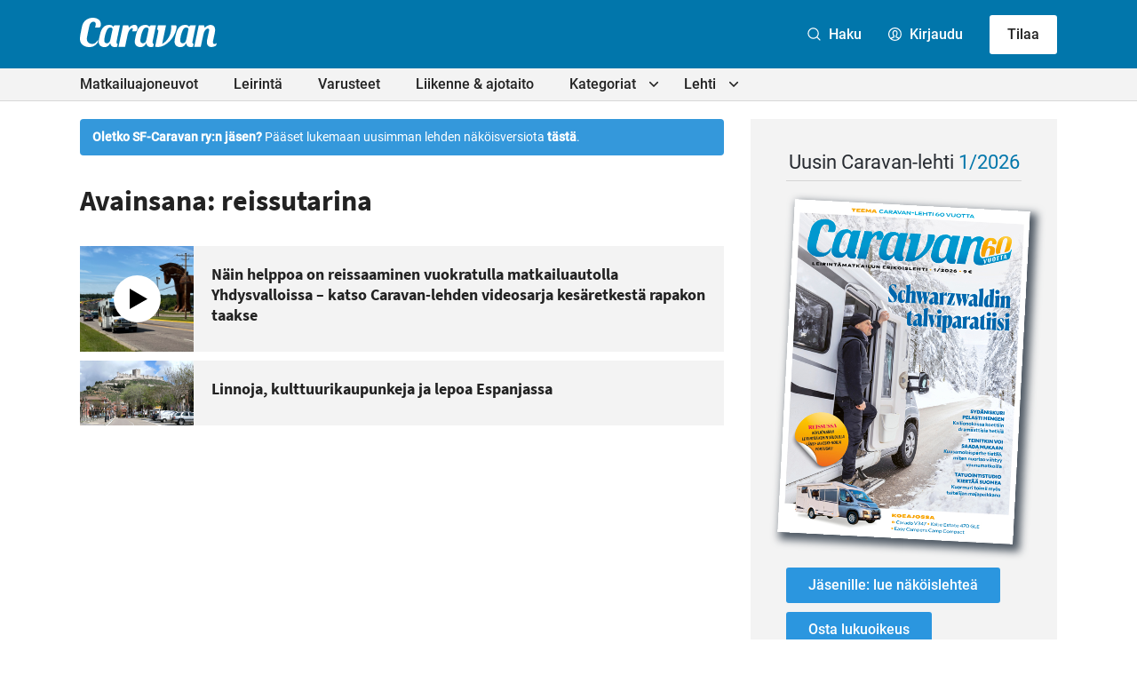

--- FILE ---
content_type: text/html; charset=UTF-8
request_url: https://caravan-lehti.fi/avainsana/reissutarina/
body_size: 25975
content:

<!doctype html>
<html lang="fi">

<head>
  <meta charset="UTF-8">
  <meta name="viewport" content="width=device-width, initial-scale=1">
  <link rel="profile" href="http://gmpg.org/xfn/11">
  <script defer data-domain="caravan-lehti.fi" src="https://analytics.dude.fi/js/script.js"></script>

  <!-- Global site tag (gtag.js) - Google Analytics -->
  <script async data-src="https://www.googletagmanager.com/gtag/js?id=G-V52Q8WQX6V" data-cookiecategory="analytics"></script>
  <script data-cookiecategory="analytics">
    window.dataLayer = window.dataLayer || [];
    function gtag(){dataLayer.push(arguments);}
    gtag('js', new Date());

    gtag('config', 'G-V52Q8WQX6V');
  </script>

  <meta name='robots' content='index, follow, max-image-preview:large, max-snippet:-1, max-video-preview:-1' />
<script>
window.koko_analytics = {"url":"https:\/\/caravan-lehti.fi\/wp\/wp-admin\/admin-ajax.php?action=koko_analytics_collect","site_url":"https:\/\/caravan-lehti.fi","post_id":0,"path":"\/avainsana\/reissutarina\/","method":"cookie","use_cookie":true};
</script>

	<title>reissutarina - Caravan-lehti</title>
	<link rel="canonical" href="https://caravan-lehti.fi/avainsana/reissutarina/" />
	<meta property="og:locale" content="fi_FI" />
	<meta property="og:type" content="article" />
	<meta property="og:title" content="reissutarina - Caravan-lehti" />
	<meta property="og:url" content="https://caravan-lehti.fi/avainsana/reissutarina/" />
	<meta property="og:site_name" content="Caravan-lehti" />
	<meta name="twitter:card" content="summary_large_image" />
	<meta name="twitter:site" content="@caravanlehti" />
	<script type="application/ld+json" class="yoast-schema-graph">{"@context":"https://schema.org","@graph":[{"@type":"CollectionPage","@id":"https://caravan-lehti.fi/avainsana/reissutarina/","url":"https://caravan-lehti.fi/avainsana/reissutarina/","name":"reissutarina - Caravan-lehti","isPartOf":{"@id":"https://caravan-lehti.fi/#website"},"primaryImageOfPage":{"@id":"https://caravan-lehti.fi/avainsana/reissutarina/#primaryimage"},"image":{"@id":"https://caravan-lehti.fi/avainsana/reissutarina/#primaryimage"},"thumbnailUrl":"https://caravan-lehti.fi/media/usareissu.jpg","breadcrumb":{"@id":"https://caravan-lehti.fi/avainsana/reissutarina/#breadcrumb"},"inLanguage":"fi"},{"@type":"ImageObject","inLanguage":"fi","@id":"https://caravan-lehti.fi/avainsana/reissutarina/#primaryimage","url":"https://caravan-lehti.fi/media/usareissu.jpg","contentUrl":"https://caravan-lehti.fi/media/usareissu.jpg","width":2000,"height":1192},{"@type":"BreadcrumbList","@id":"https://caravan-lehti.fi/avainsana/reissutarina/#breadcrumb","itemListElement":[{"@type":"ListItem","position":1,"name":"Home","item":"https://caravan-lehti.fi/"},{"@type":"ListItem","position":2,"name":"reissutarina"}]},{"@type":"WebSite","@id":"https://caravan-lehti.fi/#website","url":"https://caravan-lehti.fi/","name":"Caravan-lehti","description":"Leirintämatkailun erikoislehti","publisher":{"@id":"https://caravan-lehti.fi/#organization"},"potentialAction":[{"@type":"SearchAction","target":{"@type":"EntryPoint","urlTemplate":"https://caravan-lehti.fi/?s={search_term_string}"},"query-input":{"@type":"PropertyValueSpecification","valueRequired":true,"valueName":"search_term_string"}}],"inLanguage":"fi"},{"@type":"Organization","@id":"https://caravan-lehti.fi/#organization","name":"Caravan-lehti","url":"https://caravan-lehti.fi/","logo":{"@type":"ImageObject","inLanguage":"fi","@id":"https://caravan-lehti.fi/#/schema/logo/image/","url":"https://caravan-lehti.fi/media/Caravan.jpg","contentUrl":"https://caravan-lehti.fi/media/Caravan.jpg","width":110,"height":33,"caption":"Caravan-lehti"},"image":{"@id":"https://caravan-lehti.fi/#/schema/logo/image/"},"sameAs":["https://www.facebook.com/caravanlehti","https://x.com/caravanlehti","https://www.instagram.com/caravanlehti/","https://www.youtube.com/channel/UCk3V1HXa2lrRorzRqGq5dFw","https://fi.wikipedia.org/wiki/Caravan-lehti"]}]}</script>


<link rel='dns-prefetch' href='//stats.wp.com' />
<link rel="alternate" type="application/rss+xml" title="Caravan-lehti &raquo; syöte" href="https://caravan-lehti.fi/feed/" />
<link rel="alternate" type="application/rss+xml" title="Caravan-lehti &raquo; kommenttien syöte" href="https://caravan-lehti.fi/comments/feed/" />
<link rel="alternate" type="application/rss+xml" title="Caravan-lehti &raquo; reissutarina avainsanan RSS-syöte" href="https://caravan-lehti.fi/avainsana/reissutarina/feed/" />
<style id='wp-img-auto-sizes-contain-inline-css'>
img:is([sizes=auto i],[sizes^="auto," i]){contain-intrinsic-size:3000px 1500px}
/*# sourceURL=wp-img-auto-sizes-contain-inline-css */
</style>
<style id='wp-block-library-inline-css'>
:root{--wp-block-synced-color:#7a00df;--wp-block-synced-color--rgb:122,0,223;--wp-bound-block-color:var(--wp-block-synced-color);--wp-editor-canvas-background:#ddd;--wp-admin-theme-color:#007cba;--wp-admin-theme-color--rgb:0,124,186;--wp-admin-theme-color-darker-10:#006ba1;--wp-admin-theme-color-darker-10--rgb:0,107,160.5;--wp-admin-theme-color-darker-20:#005a87;--wp-admin-theme-color-darker-20--rgb:0,90,135;--wp-admin-border-width-focus:2px}@media (min-resolution:192dpi){:root{--wp-admin-border-width-focus:1.5px}}.wp-element-button{cursor:pointer}:root .has-very-light-gray-background-color{background-color:#eee}:root .has-very-dark-gray-background-color{background-color:#313131}:root .has-very-light-gray-color{color:#eee}:root .has-very-dark-gray-color{color:#313131}:root .has-vivid-green-cyan-to-vivid-cyan-blue-gradient-background{background:linear-gradient(135deg,#00d084,#0693e3)}:root .has-purple-crush-gradient-background{background:linear-gradient(135deg,#34e2e4,#4721fb 50%,#ab1dfe)}:root .has-hazy-dawn-gradient-background{background:linear-gradient(135deg,#faaca8,#dad0ec)}:root .has-subdued-olive-gradient-background{background:linear-gradient(135deg,#fafae1,#67a671)}:root .has-atomic-cream-gradient-background{background:linear-gradient(135deg,#fdd79a,#004a59)}:root .has-nightshade-gradient-background{background:linear-gradient(135deg,#330968,#31cdcf)}:root .has-midnight-gradient-background{background:linear-gradient(135deg,#020381,#2874fc)}:root{--wp--preset--font-size--normal:16px;--wp--preset--font-size--huge:42px}.has-regular-font-size{font-size:1em}.has-larger-font-size{font-size:2.625em}.has-normal-font-size{font-size:var(--wp--preset--font-size--normal)}.has-huge-font-size{font-size:var(--wp--preset--font-size--huge)}.has-text-align-center{text-align:center}.has-text-align-left{text-align:left}.has-text-align-right{text-align:right}.has-fit-text{white-space:nowrap!important}#end-resizable-editor-section{display:none}.aligncenter{clear:both}.items-justified-left{justify-content:flex-start}.items-justified-center{justify-content:center}.items-justified-right{justify-content:flex-end}.items-justified-space-between{justify-content:space-between}.screen-reader-text{border:0;clip-path:inset(50%);height:1px;margin:-1px;overflow:hidden;padding:0;position:absolute;width:1px;word-wrap:normal!important}.screen-reader-text:focus{background-color:#ddd;clip-path:none;color:#444;display:block;font-size:1em;height:auto;left:5px;line-height:normal;padding:15px 23px 14px;text-decoration:none;top:5px;width:auto;z-index:100000}html :where(.has-border-color){border-style:solid}html :where([style*=border-top-color]){border-top-style:solid}html :where([style*=border-right-color]){border-right-style:solid}html :where([style*=border-bottom-color]){border-bottom-style:solid}html :where([style*=border-left-color]){border-left-style:solid}html :where([style*=border-width]){border-style:solid}html :where([style*=border-top-width]){border-top-style:solid}html :where([style*=border-right-width]){border-right-style:solid}html :where([style*=border-bottom-width]){border-bottom-style:solid}html :where([style*=border-left-width]){border-left-style:solid}html :where(img[class*=wp-image-]){height:auto;max-width:100%}:where(figure){margin:0 0 1em}html :where(.is-position-sticky){--wp-admin--admin-bar--position-offset:var(--wp-admin--admin-bar--height,0px)}@media screen and (max-width:600px){html :where(.is-position-sticky){--wp-admin--admin-bar--position-offset:0px}}

/*# sourceURL=wp-block-library-inline-css */
</style><style id='global-styles-inline-css'>
:root{--wp--preset--aspect-ratio--square: 1;--wp--preset--aspect-ratio--4-3: 4/3;--wp--preset--aspect-ratio--3-4: 3/4;--wp--preset--aspect-ratio--3-2: 3/2;--wp--preset--aspect-ratio--2-3: 2/3;--wp--preset--aspect-ratio--16-9: 16/9;--wp--preset--aspect-ratio--9-16: 9/16;--wp--preset--color--black: #000000;--wp--preset--color--cyan-bluish-gray: #abb8c3;--wp--preset--color--white: #ffffff;--wp--preset--color--pale-pink: #f78da7;--wp--preset--color--vivid-red: #cf2e2e;--wp--preset--color--luminous-vivid-orange: #ff6900;--wp--preset--color--luminous-vivid-amber: #fcb900;--wp--preset--color--light-green-cyan: #7bdcb5;--wp--preset--color--vivid-green-cyan: #00d084;--wp--preset--color--pale-cyan-blue: #8ed1fc;--wp--preset--color--vivid-cyan-blue: #0693e3;--wp--preset--color--vivid-purple: #9b51e0;--wp--preset--gradient--vivid-cyan-blue-to-vivid-purple: linear-gradient(135deg,rgb(6,147,227) 0%,rgb(155,81,224) 100%);--wp--preset--gradient--light-green-cyan-to-vivid-green-cyan: linear-gradient(135deg,rgb(122,220,180) 0%,rgb(0,208,130) 100%);--wp--preset--gradient--luminous-vivid-amber-to-luminous-vivid-orange: linear-gradient(135deg,rgb(252,185,0) 0%,rgb(255,105,0) 100%);--wp--preset--gradient--luminous-vivid-orange-to-vivid-red: linear-gradient(135deg,rgb(255,105,0) 0%,rgb(207,46,46) 100%);--wp--preset--gradient--very-light-gray-to-cyan-bluish-gray: linear-gradient(135deg,rgb(238,238,238) 0%,rgb(169,184,195) 100%);--wp--preset--gradient--cool-to-warm-spectrum: linear-gradient(135deg,rgb(74,234,220) 0%,rgb(151,120,209) 20%,rgb(207,42,186) 40%,rgb(238,44,130) 60%,rgb(251,105,98) 80%,rgb(254,248,76) 100%);--wp--preset--gradient--blush-light-purple: linear-gradient(135deg,rgb(255,206,236) 0%,rgb(152,150,240) 100%);--wp--preset--gradient--blush-bordeaux: linear-gradient(135deg,rgb(254,205,165) 0%,rgb(254,45,45) 50%,rgb(107,0,62) 100%);--wp--preset--gradient--luminous-dusk: linear-gradient(135deg,rgb(255,203,112) 0%,rgb(199,81,192) 50%,rgb(65,88,208) 100%);--wp--preset--gradient--pale-ocean: linear-gradient(135deg,rgb(255,245,203) 0%,rgb(182,227,212) 50%,rgb(51,167,181) 100%);--wp--preset--gradient--electric-grass: linear-gradient(135deg,rgb(202,248,128) 0%,rgb(113,206,126) 100%);--wp--preset--gradient--midnight: linear-gradient(135deg,rgb(2,3,129) 0%,rgb(40,116,252) 100%);--wp--preset--font-size--small: 13px;--wp--preset--font-size--medium: 20px;--wp--preset--font-size--large: 36px;--wp--preset--font-size--x-large: 42px;--wp--preset--spacing--20: 0.44rem;--wp--preset--spacing--30: 0.67rem;--wp--preset--spacing--40: 1rem;--wp--preset--spacing--50: 1.5rem;--wp--preset--spacing--60: 2.25rem;--wp--preset--spacing--70: 3.38rem;--wp--preset--spacing--80: 5.06rem;--wp--preset--shadow--natural: 6px 6px 9px rgba(0, 0, 0, 0.2);--wp--preset--shadow--deep: 12px 12px 50px rgba(0, 0, 0, 0.4);--wp--preset--shadow--sharp: 6px 6px 0px rgba(0, 0, 0, 0.2);--wp--preset--shadow--outlined: 6px 6px 0px -3px rgb(255, 255, 255), 6px 6px rgb(0, 0, 0);--wp--preset--shadow--crisp: 6px 6px 0px rgb(0, 0, 0);}:where(.is-layout-flex){gap: 0.5em;}:where(.is-layout-grid){gap: 0.5em;}body .is-layout-flex{display: flex;}.is-layout-flex{flex-wrap: wrap;align-items: center;}.is-layout-flex > :is(*, div){margin: 0;}body .is-layout-grid{display: grid;}.is-layout-grid > :is(*, div){margin: 0;}:where(.wp-block-columns.is-layout-flex){gap: 2em;}:where(.wp-block-columns.is-layout-grid){gap: 2em;}:where(.wp-block-post-template.is-layout-flex){gap: 1.25em;}:where(.wp-block-post-template.is-layout-grid){gap: 1.25em;}.has-black-color{color: var(--wp--preset--color--black) !important;}.has-cyan-bluish-gray-color{color: var(--wp--preset--color--cyan-bluish-gray) !important;}.has-white-color{color: var(--wp--preset--color--white) !important;}.has-pale-pink-color{color: var(--wp--preset--color--pale-pink) !important;}.has-vivid-red-color{color: var(--wp--preset--color--vivid-red) !important;}.has-luminous-vivid-orange-color{color: var(--wp--preset--color--luminous-vivid-orange) !important;}.has-luminous-vivid-amber-color{color: var(--wp--preset--color--luminous-vivid-amber) !important;}.has-light-green-cyan-color{color: var(--wp--preset--color--light-green-cyan) !important;}.has-vivid-green-cyan-color{color: var(--wp--preset--color--vivid-green-cyan) !important;}.has-pale-cyan-blue-color{color: var(--wp--preset--color--pale-cyan-blue) !important;}.has-vivid-cyan-blue-color{color: var(--wp--preset--color--vivid-cyan-blue) !important;}.has-vivid-purple-color{color: var(--wp--preset--color--vivid-purple) !important;}.has-black-background-color{background-color: var(--wp--preset--color--black) !important;}.has-cyan-bluish-gray-background-color{background-color: var(--wp--preset--color--cyan-bluish-gray) !important;}.has-white-background-color{background-color: var(--wp--preset--color--white) !important;}.has-pale-pink-background-color{background-color: var(--wp--preset--color--pale-pink) !important;}.has-vivid-red-background-color{background-color: var(--wp--preset--color--vivid-red) !important;}.has-luminous-vivid-orange-background-color{background-color: var(--wp--preset--color--luminous-vivid-orange) !important;}.has-luminous-vivid-amber-background-color{background-color: var(--wp--preset--color--luminous-vivid-amber) !important;}.has-light-green-cyan-background-color{background-color: var(--wp--preset--color--light-green-cyan) !important;}.has-vivid-green-cyan-background-color{background-color: var(--wp--preset--color--vivid-green-cyan) !important;}.has-pale-cyan-blue-background-color{background-color: var(--wp--preset--color--pale-cyan-blue) !important;}.has-vivid-cyan-blue-background-color{background-color: var(--wp--preset--color--vivid-cyan-blue) !important;}.has-vivid-purple-background-color{background-color: var(--wp--preset--color--vivid-purple) !important;}.has-black-border-color{border-color: var(--wp--preset--color--black) !important;}.has-cyan-bluish-gray-border-color{border-color: var(--wp--preset--color--cyan-bluish-gray) !important;}.has-white-border-color{border-color: var(--wp--preset--color--white) !important;}.has-pale-pink-border-color{border-color: var(--wp--preset--color--pale-pink) !important;}.has-vivid-red-border-color{border-color: var(--wp--preset--color--vivid-red) !important;}.has-luminous-vivid-orange-border-color{border-color: var(--wp--preset--color--luminous-vivid-orange) !important;}.has-luminous-vivid-amber-border-color{border-color: var(--wp--preset--color--luminous-vivid-amber) !important;}.has-light-green-cyan-border-color{border-color: var(--wp--preset--color--light-green-cyan) !important;}.has-vivid-green-cyan-border-color{border-color: var(--wp--preset--color--vivid-green-cyan) !important;}.has-pale-cyan-blue-border-color{border-color: var(--wp--preset--color--pale-cyan-blue) !important;}.has-vivid-cyan-blue-border-color{border-color: var(--wp--preset--color--vivid-cyan-blue) !important;}.has-vivid-purple-border-color{border-color: var(--wp--preset--color--vivid-purple) !important;}.has-vivid-cyan-blue-to-vivid-purple-gradient-background{background: var(--wp--preset--gradient--vivid-cyan-blue-to-vivid-purple) !important;}.has-light-green-cyan-to-vivid-green-cyan-gradient-background{background: var(--wp--preset--gradient--light-green-cyan-to-vivid-green-cyan) !important;}.has-luminous-vivid-amber-to-luminous-vivid-orange-gradient-background{background: var(--wp--preset--gradient--luminous-vivid-amber-to-luminous-vivid-orange) !important;}.has-luminous-vivid-orange-to-vivid-red-gradient-background{background: var(--wp--preset--gradient--luminous-vivid-orange-to-vivid-red) !important;}.has-very-light-gray-to-cyan-bluish-gray-gradient-background{background: var(--wp--preset--gradient--very-light-gray-to-cyan-bluish-gray) !important;}.has-cool-to-warm-spectrum-gradient-background{background: var(--wp--preset--gradient--cool-to-warm-spectrum) !important;}.has-blush-light-purple-gradient-background{background: var(--wp--preset--gradient--blush-light-purple) !important;}.has-blush-bordeaux-gradient-background{background: var(--wp--preset--gradient--blush-bordeaux) !important;}.has-luminous-dusk-gradient-background{background: var(--wp--preset--gradient--luminous-dusk) !important;}.has-pale-ocean-gradient-background{background: var(--wp--preset--gradient--pale-ocean) !important;}.has-electric-grass-gradient-background{background: var(--wp--preset--gradient--electric-grass) !important;}.has-midnight-gradient-background{background: var(--wp--preset--gradient--midnight) !important;}.has-small-font-size{font-size: var(--wp--preset--font-size--small) !important;}.has-medium-font-size{font-size: var(--wp--preset--font-size--medium) !important;}.has-large-font-size{font-size: var(--wp--preset--font-size--large) !important;}.has-x-large-font-size{font-size: var(--wp--preset--font-size--x-large) !important;}
/*# sourceURL=global-styles-inline-css */
</style>

<style id='classic-theme-styles-inline-css'>
/*! This file is auto-generated */
.wp-block-button__link{color:#fff;background-color:#32373c;border-radius:9999px;box-shadow:none;text-decoration:none;padding:calc(.667em + 2px) calc(1.333em + 2px);font-size:1.125em}.wp-block-file__button{background:#32373c;color:#fff;text-decoration:none}
/*# sourceURL=/wp-includes/css/classic-themes.min.css */
</style>
<link rel='stylesheet' id='cookieconsent-css' href='https://caravan-lehti.fi//content/plugins/air-cookie/assets/cookieconsent.css?ver=2.9.1' media='all' />
<link rel='stylesheet' id='styles-css' href='https://caravan-lehti.fi//content/themes/caravanlehti/css/global.min.css?ver=1733238865' media='all' />
<script id="caravanlehti_legacy-js-before">
var supportsES6 = (function () {
  try {
    new Function("(a = 0) => a");
    return true;
  } catch (err) {
    return false;
  }
  }());
  var legacyScript ="https://caravan-lehti.fi//content/themes/caravanlehti/js/prod/legacy.js";
  if (!supportsES6) {
    var script = document.createElement("script");
    script.src = legacyScript;
    document.head.appendChild(script);
  }
//# sourceURL=caravanlehti_legacy-js-before
</script>
<link rel="https://api.w.org/" href="https://caravan-lehti.fi/wp-json/" /><link rel="alternate" title="JSON" type="application/json" href="https://caravan-lehti.fi/wp-json/wp/v2/tags/531" /><link rel="EditURI" type="application/rsd+xml" title="RSD" href="https://caravan-lehti.fi/wp/xmlrpc.php?rsd" />
<meta name="generator" content="WordPress 6.9" />
	<style>img#wpstats{display:none}</style>
		<link rel="icon" href="https://caravan-lehti.fi/media/cropped-Caravan_favicon_uusi-32x32.png" sizes="32x32" />
<link rel="icon" href="https://caravan-lehti.fi/media/cropped-Caravan_favicon_uusi-192x192.png" sizes="192x192" />
<link rel="apple-touch-icon" href="https://caravan-lehti.fi/media/cropped-Caravan_favicon_uusi-180x180.png" />
<meta name="msapplication-TileImage" content="https://caravan-lehti.fi/media/cropped-Caravan_favicon_uusi-270x270.png" />

  <style>
    .ad-wrapper-panorama {
      margin-top: 3rem;
    }

    @media screen and (min-width: 480px) {
      .ad-wrapper img.mobile {
        display: none;
      }

      .ad-wrapper img.desktop {
        display: block;
      }
    }

    @media screen and (max-width: 480px) {
      .ad-wrapper img.mobile {
        display: block;
      }

      .ad-wrapper img.desktop {
        display: none;
      }
    }
  </style>
<link rel='stylesheet' id='air-notifications-css' href='https://caravan-lehti.fi//content/plugins/air-notifications/styles/default.css?ver=1.0.1' media='all' />
<link rel='stylesheet' id='iframemanager-css' href='https://caravan-lehti.fi//content/plugins/air-cookie/assets/iframemanager.css?ver=6.9' media='all' />
</head>

<body class="archive tag tag-reissutarina tag-531 wp-theme-caravanlehti no-js">
    <div id="page" class="site">

    <a class="skip-link screen-reader-text" href="#content">Siirry suoraan sisältöön</a>

    
    <div class="nav-container">
      <header class="site-header">

        
<div class="site-branding">

  <h1 class="site-title">
    <a href="https://caravan-lehti.fi/" rel="home">
      <span class="screen-reader-text">Caravan-lehti</span>
      <svg class="logo" xmlns="http://www.w3.org/2000/svg" width="758.7" height="160.4" viewBox="0 0 758.7 160.4"><path fill="#0B0C0C" d="M221.7 41.7s-17.6 82.1-18.6 87.5c-.5 2.6-.7 4.8-.3 7.5.3 2.5 1.6 4.6 4 5.7 1 .5 2.6.9 2.6.9l-3.3 15.3s-2.8.7-4.1.9c-4.4.8-8.8 1.2-13.2.7-8.4-1-15.4-5.3-18.4-13.4-.7-1.8-1.1-3.8-1.7-5.7-.1-.3-.3-.7-.6-.8-.4-.2-.8 0-1.1.5-1.4 2.1-2.8 4.3-4.4 6.3-4.9 6-9.9 10.4-17.4 12.4-4.8 1.2-12.6 1.3-17.5.4-4.6-.9-8.9-2.5-12.7-5.3-4.7-3.4-7.3-7.1-9.6-13.4-1.7-4.7-2.1-9.6-1.5-14.5.9-7 2.3-13.9 3.8-20.8 1.6-6.8 2.8-12.7 4.8-19.8 1.4-5 3-9.8 5-14.8s7.2-14.4 12.1-19.3c3.3-3.3 9.8-8.6 18.8-11.1 5.6-1.4 12.4-2.2 18.6-1.6 5.3.5 9 1.5 13.1 5 1.7 1.5 3 3.4 3.4 4 .4.6.6.8.8 1 0 0 4.8-5.5 6.2-7.1.3-.3.6-.4 1.3-.4l29.9-.1zm-83.6 93.1c2.9 3.9 8.7 6.2 15.9 3.9 4.7-1.5 6.7-2.8 9.8-6.8 2.2-2.9 4.2-10.2 5.1-13.9.9-3.7 2.1-9.3 3.1-14 1.7-7.5 3.2-15.1 4.9-22.6 1.2-5.4 2.3-10.8 3.5-16.3.3-1.5.7-3 .2-4.6-1.5-4.4-6.3-7.6-11-7.5-6.1 0-10.7 2.4-14 5.9-2.6 2.8-5.3 6.2-8.2 13.3-5.1 12.2-7.9 21.4-10.5 35.5-4.1 20.9-.6 24.7 1.2 27.1zM421.9 41.7s-17.6 82.1-18.6 87.5c-.5 2.6-.7 4.8-.3 7.5.3 2.5 1.6 4.6 4 5.7 1 .5 2.6.9 2.6.9l-3.3 15.3s-2.8.7-4.1.9c-4.4.8-8.8 1.2-13.2.7-8.4-1-15.4-5.3-18.4-13.4-.7-1.8-1.1-3.8-1.7-5.7-.1-.3-.3-.7-.6-.8-.4-.2-.8 0-1.1.5-1.4 2.1-2.8 4.3-4.4 6.3-4.9 6-9.9 10.4-17.4 12.4-4.8 1.2-12.6 1.3-17.5.4-4.6-.9-8.9-2.5-12.7-5.3-4.7-3.4-7.3-7.1-9.6-13.4-1.7-4.7-2.1-9.6-1.5-14.5.9-7 2.3-13.9 3.8-20.8 1.6-6.8 2.8-12.7 4.8-19.8 1.4-5 3-9.8 5-14.8s7.2-14.4 12.1-19.3c3.3-3.3 9.8-8.6 18.8-11.1 5.6-1.4 12.4-2.2 18.6-1.6 5.3.5 9 1.5 13.1 5 1.7 1.5 3 3.4 3.4 4 .4.6.6.8.8 1 0 0 4.8-5.5 6.2-7.1.3-.3.6-.4 1.3-.4l29.9-.1zm-83.6 93.1c2.9 3.9 8.7 6.2 15.9 3.9 4.7-1.5 6.7-2.8 9.8-6.8 2.2-2.9 4.2-10.2 5.1-13.9.9-3.7 2.1-9.3 3.1-14 1.7-7.5 3.2-15.1 4.9-22.6 1.2-5.4 2.3-10.8 3.5-16.3.3-1.5.7-3 .2-4.6-1.5-4.4-6.3-7.6-11-7.5-6.1 0-10.7 2.4-14 5.9-2.6 2.8-5.3 6.2-8.2 13.3-5.1 12.2-7.9 21.4-10.5 35.5-4.1 20.9-.6 24.7 1.2 27.1zM642.9 41.7s-17.6 82.1-18.6 87.5c-.5 2.6-.7 4.8-.3 7.5.3 2.5 1.6 4.6 4 5.7 1 .5 2.6.9 2.6.9l-3.3 15.3s-2.8.7-4.1.9c-4.4.8-8.8 1.2-13.2.7-8.4-1-15.4-5.3-18.4-13.4-.7-1.8-1.1-3.8-1.7-5.7-.1-.3-.3-.7-.6-.8-.4-.2-.8 0-1.1.5-1.4 2.1-2.8 4.3-4.4 6.3-4.9 6-9.9 10.4-17.4 12.4-4.8 1.2-12.6 1.3-17.5.4-4.6-.9-8.9-2.5-12.7-5.3-4.7-3.4-7.3-7.1-9.6-13.4-1.7-4.7-2.1-9.6-1.5-14.5.9-7 2.3-13.9 3.8-20.8 1.6-6.8 2.8-12.7 4.8-19.8 1.4-5 3-9.8 5-14.8s7.2-14.4 12.1-19.3c3.3-3.3 9.8-8.6 18.8-11.1 5.6-1.4 12.4-2.2 18.6-1.6 5.3.5 9 1.5 13.1 5 1.7 1.5 3 3.4 3.4 4 .4.6.6.8.8 1 0 0 4.8-5.5 6.2-7.1.3-.3.6-.4 1.3-.4l29.9-.1zm-83.6 93.1c2.9 3.9 8.7 6.2 15.9 3.9 4.7-1.5 6.7-2.8 9.8-6.8 2.2-2.9 4.2-10.2 5.1-13.9.9-3.7 2.1-9.3 3.1-14 1.7-7.5 3.2-15.1 4.9-22.6 1.2-5.4 2.3-10.8 3.5-16.3.3-1.5.7-3 .2-4.6-1.5-4.4-6.3-7.6-11-7.5-6.1 0-10.7 2.4-14 5.9-2.6 2.8-5.3 6.2-8.2 13.3-5.1 12.2-7.9 21.4-10.5 35.5-4.1 20.9-.6 24.7 1.2 27.1zM98.2 135.5c-1.3 2-5.6 7.6-8.5 10.3-8.1 7.6-17.3 11.8-24.9 13.3-7.3 1.4-12 1.7-20.3.9-5.7-.5-10.5-1.5-16-3.5-5.6-2.1-11-5.5-15.9-9.9-4-3.6-8.6-9.3-10.8-16.9C-.4 122-.3 115.6.2 107.6c.3-5.4 1.2-10.8 2.1-16.1C3.8 83 7.5 65.7 7.5 65.7s2.5-11.3 4.1-19c1.4-6.4 4.6-14.5 8.2-19.9 6.1-9.2 13-14.9 20-18.7C47 4.2 54.9 1.4 61.6.7c5.8-.7 10-.9 15.7-.4 6.1.5 10.2 1.5 13.8 2.9 5.4 1.9 11.8 5.3 15.7 9.3 5.7 5.8 8.1 13.7 8.8 18.3.6 4 .2 9.5-.7 13.4-.8 3.6-1.8 5.7-3.5 7-2.2 1.7-5.1 2-7.9 2H83.7c3.8-10.3 5.6-22.5 1-27.9-5-5.9-22-6.1-29.9 10.6-1.6 3.4-3.6 12.2-6.1 23.8-2.8 12.8-9.6 44.8-10.2 51.1-2 18.9 7 26.1 17.6 30.3 6.1 2.5 16.5 3.3 25-.9 9.6-4.8 16.3-15.5 19-19.2.7-.9.9-.5.8.1S99 133.5 99 133.9c-.1.4-.4 1-.8 1.6zM213.8 158.7l24.9-117.1h28.5c1 0 1.2.3 1.3.7.6 2.4 3 11.5 3 11.5.3.9.3.9 1.5-.3 3.1-3.2 6-5.9 9.6-8.4 4.5-3.1 10.3-5.3 15.7-6.1 5.1-.8 10 .2 12.9 1.7 4 2 6.5 6.4 7.2 10.4.8 4.4.7 9.4-1.1 14.6-1.4 4-3 5.5-4.1 6.3-1.3 1-2.3 1.6-5.4 2.1-2.5.3-6.5.4-8.7.4H289c2.4-4.1 5.4-13.4 3.4-16.2-1.6-2.3-4.3-2.1-7.3-.2-3.2 1.9-9.4 8.3-12.4 12.9-3.1 4.8-5.2 10.1-6.7 15.6-1.5 5.6-2.7 11.2-4 16.9-1.4 6.1-11.5 54-11.6 54.7-.1.4-.3.6-.8.6-10.8-.1-35.8-.1-35.8-.1zM688.6 42c.1.6 3.1 12.4 3.2 12.8.1.2.1.2.2.1l1.4-1.4c3.2-3 8.7-7.2 13.3-9.6 4.8-2.4 9.9-4 14-4.5 5.4-.6 11.6.1 16.5 2.5 4.5 2.2 7.8 5.6 9.8 10.2 2.6 5.7 3.2 11.8 2.7 17.9-.5 6.8-1.9 13.5-3.3 20.2-1.5 7.5-3.2 14.9-4.8 22.4-1 4.6-2 9.2-2.9 13.8-.6 2.9-1.2 5.8-1 8.8.1 1.7.4 3.4 1.3 4.9 1.1 2 2.9 2.9 5.1 3.2 4.9.7 8.6-.6 12.6-3.2.5-.3 1.1-.8 1.5-1 .3-.2.4 0 .4.2 0 .1-2.1 10.1-2.5 11.6-.2.5-.8 1.1-1.2 1.3-.8.5-4.8 3-7.6 4.2-3.8 1.6-7.7 2.7-11.8 3.2-3.5.4-6.9.6-10.4.2-6.4-.9-12-3.4-15.9-8.9-2-2.8-3.2-6-4-9.4-1.3-6-1.1-11.9-.1-17.9 1.3-7.3 3.1-14.6 4.6-21.8 1.3-6.3 2.8-12.7 4.1-19 1.1-5.1 1.3-6.1 2.4-11.4.6-2.6 1-5.4-.2-8-1.3-2.8-4.5-4.5-7.4-4.3-3 .2-5.1 1.3-7.5 3-3.9 2.8-6.8 6.4-9.2 10.5-3.3 5.6-5.4 11.7-6.8 18-1.9 7.9-3.6 15.8-5.3 23.7-1.8 8.3-7.9 37.4-9.2 43.7-.1.6-.3.8-1 .8h-35.4c.4-2 25-117.1 25-117.1H688c.5-.1.5-.1.6.3zM536 47.6c-.1-2.1-.3-3.2-2-4.6-1.4-1.2-3.4-1.4-6-1.4h-21.5s.6 9.5-.2 18.7c-1.3 16.9-6.2 34.2-12.9 45.5-6.9 11.6-14.3 20.7-22.4 27.3-8 6.6-14.8 9.4-14.8 9.4s20.5-98.1 20.8-99.2c.4-1.7.3-1.8-1.5-1.8h-43s-4.4 20.6-4.6 21.5c-.2.8-.2.9.7 1.1 1.6.4 3.1 1.2 4.5 2.9s2.1 4.2 1.6 7.1c-1 5.1-1.1 5.5-1.8 8.9-.7 3.4-16 75.3-16 75.3s8.8 1.8 17.3 1.8c5.2 0 12-.9 22.8-4.6 8.6-2.9 21.3-10.2 31.2-18.9 11.1-9.8 17.7-16.6 24.5-26.5 7-10.2 16.5-27.2 20.6-42.2 2.2-8.3 2.9-16.1 2.7-20.3z"/></svg>
    </a>
  </h1>

      <p class="site-description screen-reader-text">Leirintämatkailun erikoislehti</p>
  
</div><!-- .site-branding -->
        
<div class="main-navigation-wrapper" id="main-navigation-wrapper">

  <button aria-controls="nav" id="nav-toggle" class="nav-toggle hamburger" type="button" aria-label="Avaa päävalikko">
    <span class="hamburger-box">
      <span class="hamburger-inner"></span>
    </span>
    <span id="nav-toggle-label" class="nav-toggle-label">Avaa päävalikko</span>
  </button>

  <nav id="nav" class="nav-primary" aria-label="Päävalikko">

    <ul id="main-menu" class="menu-items"><li role="none" id="menu-item-18791" class="menu-item menu-item-type-taxonomy menu-item-object-category custom-menu-item menu-item-18791"><a role="menuitem" href="https://caravan-lehti.fi/kategoria/matkailuajoneuvot/">Matkailuajoneuvot</a></li>
<li role="none" id="menu-item-18794" class="menu-item menu-item-type-taxonomy menu-item-object-category custom-menu-item menu-item-18794"><a role="menuitem" href="https://caravan-lehti.fi/kategoria/leirinta/">Leirintä</a></li>
<li role="none" id="menu-item-18819" class="menu-item menu-item-type-taxonomy menu-item-object-category custom-menu-item menu-item-18819"><a role="menuitem" href="https://caravan-lehti.fi/kategoria/varusteet/">Varusteet</a></li>
<li role="none" id="menu-item-18792" class="menu-item menu-item-type-taxonomy menu-item-object-category custom-menu-item menu-item-18792"><a role="menuitem" href="https://caravan-lehti.fi/kategoria/liikenne-ajotaito/">Liikenne &amp; ajotaito</a></li>
<li role="none" id="menu-item-18818" class="menu-item menu-item-type-post_type menu-item-object-page current_page_parent menu-item-has-children custom-menu-item menu-item-18818 dropdown"><a role="menuitem" href="https://caravan-lehti.fi/artikkelit/" data-toggle="dropdown" class="dropdown">Kategoriat </a><button class="dropdown-toggle" aria-expanded="false" aria-label="Avaa alavalikko"><svg xmlns="http://www.w3.org/2000/svg" width="10.487" height="6.45" viewBox="0 0 10.487 6.45"><path d="M10.237 1.457L5.244 6.45.25 1.457A.853.853 0 111.457.25l3.787 3.786L9.031.25a.853.853 0 111.206 1.207z" fill="#3498db"/></svg>
</button>
<ul class="sub-menu">
	<li role="none" id="menu-item-18796" class="menu-item menu-item-type-taxonomy menu-item-object-category custom-menu-item menu-item-18796"><a role="menuitem" href="https://caravan-lehti.fi/kategoria/aktiviteetit/">Aktiviteetit</a></li>
	<li role="none" id="menu-item-18799" class="menu-item menu-item-type-taxonomy menu-item-object-category custom-menu-item menu-item-18799"><a role="menuitem" href="https://caravan-lehti.fi/kategoria/lukijan-tarina/">Lukijan tarina</a></li>
	<li role="none" id="menu-item-18800" class="menu-item menu-item-type-taxonomy menu-item-object-category custom-menu-item menu-item-18800"><a role="menuitem" href="https://caravan-lehti.fi/kategoria/luonto/">Luonto</a></li>
	<li role="none" id="menu-item-18802" class="menu-item menu-item-type-taxonomy menu-item-object-category custom-menu-item menu-item-18802"><a role="menuitem" href="https://caravan-lehti.fi/kategoria/menovinkit/">Menovinkit</a></li>
	<li role="none" id="menu-item-18803" class="menu-item menu-item-type-taxonomy menu-item-object-category custom-menu-item menu-item-18803"><a role="menuitem" href="https://caravan-lehti.fi/kategoria/nostalgia/">Nostalgia</a></li>
	<li role="none" id="menu-item-18804" class="menu-item menu-item-type-taxonomy menu-item-object-category custom-menu-item menu-item-18804"><a role="menuitem" href="https://caravan-lehti.fi/kategoria/nahtavyydet/">Nähtävyydet</a></li>
	<li role="none" id="menu-item-18806" class="menu-item menu-item-type-taxonomy menu-item-object-category custom-menu-item menu-item-18806"><a role="menuitem" href="https://caravan-lehti.fi/kategoria/pinnalla/">Pinnalla</a></li>
	<li role="none" id="menu-item-18807" class="menu-item menu-item-type-taxonomy menu-item-object-category custom-menu-item menu-item-18807"><a role="menuitem" href="https://caravan-lehti.fi/kategoria/podcast/">Podcast</a></li>
	<li role="none" id="menu-item-18808" class="menu-item menu-item-type-taxonomy menu-item-object-category custom-menu-item menu-item-18808"><a role="menuitem" href="https://caravan-lehti.fi/kategoria/paakirjoitus/">Pääkirjoitus</a></li>
	<li role="none" id="menu-item-18809" class="menu-item menu-item-type-taxonomy menu-item-object-category custom-menu-item menu-item-18809"><a role="menuitem" href="https://caravan-lehti.fi/kategoria/pa-svenska/">På svenska</a></li>
	<li role="none" id="menu-item-18810" class="menu-item menu-item-type-taxonomy menu-item-object-category custom-menu-item menu-item-18810"><a role="menuitem" href="https://caravan-lehti.fi/kategoria/reissuvinkit/">Reissuvinkit</a></li>
	<li role="none" id="menu-item-18811" class="menu-item menu-item-type-taxonomy menu-item-object-category custom-menu-item menu-item-18811"><a role="menuitem" href="https://caravan-lehti.fi/kategoria/talous/">Talous</a></li>
	<li role="none" id="menu-item-18812" class="menu-item menu-item-type-taxonomy menu-item-object-category custom-menu-item menu-item-18812"><a role="menuitem" href="https://caravan-lehti.fi/kategoria/tapahtumat/">Tapahtumat</a></li>
	<li role="none" id="menu-item-18813" class="menu-item menu-item-type-taxonomy menu-item-object-category custom-menu-item menu-item-18813"><a role="menuitem" href="https://caravan-lehti.fi/kategoria/testit/">Testit</a></li>
	<li role="none" id="menu-item-18816" class="menu-item menu-item-type-taxonomy menu-item-object-category custom-menu-item menu-item-18816"><a role="menuitem" href="https://caravan-lehti.fi/kategoria/varusteet/">Varusteet</a></li>
	<li role="none" id="menu-item-18817" class="menu-item menu-item-type-taxonomy menu-item-object-category custom-menu-item menu-item-18817"><a role="menuitem" href="https://caravan-lehti.fi/kategoria/vetoautot/">Vetoautot</a></li>
</ul>
</li>
<li role="none" id="menu-item-20542" class="menu-item menu-item-type-post_type menu-item-object-page menu-item-has-children custom-menu-item menu-item-20542 dropdown"><a role="menuitem" href="https://caravan-lehti.fi/caravan-lehti/" data-toggle="dropdown" class="dropdown">Lehti </a><button class="dropdown-toggle" aria-expanded="false" aria-label="Avaa alavalikko"><svg xmlns="http://www.w3.org/2000/svg" width="10.487" height="6.45" viewBox="0 0 10.487 6.45"><path d="M10.237 1.457L5.244 6.45.25 1.457A.853.853 0 111.457.25l3.787 3.786L9.031.25a.853.853 0 111.206 1.207z" fill="#3498db"/></svg>
</button>
<ul class="sub-menu">
	<li role="none" id="menu-item-18822" class="menu-item menu-item-type-post_type menu-item-object-page custom-menu-item menu-item-18822"><a role="menuitem" href="https://caravan-lehti.fi/uusin-lehti-ja-arkisto/">Uusin lehti ja arkisto</a></li>
	<li role="none" id="menu-item-19658" class="menu-item menu-item-type-post_type menu-item-object-page custom-menu-item menu-item-19658"><a role="menuitem" href="https://caravan-lehti.fi/lukijapalaute-ja-ristikko/">Lehden lukijapalaute ja ristikko</a></li>
	<li role="none" id="menu-item-20073" class="menu-item menu-item-type-post_type menu-item-object-page custom-menu-item menu-item-20073"><a role="menuitem" href="https://caravan-lehti.fi/yhteystiedot/">Yhteystiedot</a></li>
	<li role="none" id="menu-item-18820" class="menu-item menu-item-type-post_type menu-item-object-page custom-menu-item menu-item-18820"><a role="menuitem" href="https://caravan-lehti.fi/caravan-lehti/mediatiedot/">Mediatiedot</a></li>
	<li role="none" id="menu-item-18821" class="menu-item menu-item-type-post_type menu-item-object-page custom-menu-item menu-item-18821"><a role="menuitem" href="https://caravan-lehti.fi/caravan-lehti/osoitteenmuutokset/">Osoitteenmuutokset</a></li>
</ul>
</li>
</ul>
    <div class="secondary-nav-wrapper">
      <ul class="secondary-nav">
        <li><a href="https://caravan-lehti.fi?s"><?xml version="1.0" encoding="utf-8"?>
<!-- Generator: Adobe Illustrator 25.1.0, SVG Export Plug-In . SVG Version: 6.00 Build 0)  -->
<svg version="1.1" id="Layer_1" xmlns="http://www.w3.org/2000/svg" xmlns:xlink="http://www.w3.org/1999/xlink" x="0px" y="0px"
	 width="18.5px" height="18.5px" viewBox="0 0 18.5 18.5" enable-background="new 0 0 18.5 18.5" xml:space="preserve">
<path fill="#B4B4B4" d="M17.8,16.7L14,12.9c1.1-1.3,1.7-3,1.7-4.9c0-4.2-3.4-7.7-7.7-7.7C3.8,0.3,0.4,3.8,0.4,8s3.4,7.7,7.7,7.7
	c1.8,0,3.5-0.7,4.9-1.7l3.8,3.8c0.1,0.1,0.3,0.2,0.5,0.2s0.4-0.1,0.5-0.2C18.1,17.5,18.1,17,17.8,16.7z M1.9,8
	c0-3.4,2.8-6.2,6.2-6.2c3.4,0,6.2,2.8,6.2,6.2s-2.8,6.2-6.2,6.2C4.6,14.2,1.9,11.4,1.9,8z"/>
</svg>
Haku</a></li>
                  <li><a href="https://caravan-lehti.fi/kirjaudu/?redirect=https://caravan-lehti.fi/avainsana/reissutarina/"><?xml version="1.0" encoding="utf-8"?>
<!-- Generator: Adobe Illustrator 25.1.0, SVG Export Plug-In . SVG Version: 6.00 Build 0)  -->
<svg version="1.1" id="Layer_1" xmlns="http://www.w3.org/2000/svg" xmlns:xlink="http://www.w3.org/1999/xlink" x="0px" y="0px"
	 width="18.5px" height="18.5px" viewBox="0 0 18.5 18.5" enable-background="new 0 0 18.5 18.5" xml:space="preserve">
<path fill="#B4B4B4" d="M9.2,0C4.1,0,0,4.1,0,9.2c0,5.1,4.1,9.2,9.2,9.2c5.1,0,9.2-4.1,9.2-9.2C18.5,4.1,14.4,0,9.2,0z M1.5,9.2
	C1.5,5,5,1.5,9.2,1.5C13.5,1.5,17,5,17,9.2c0,2-0.7,3.7-1.9,5.1c-1.1-0.6-2.3-1.2-3.5-1.6c-0.1-0.2-0.1-0.9,0-1
	c1-1.1,1.4-2.6,1.3-4.1c0-0.1,0-0.2,0-0.4c0-1-0.4-1.8-1-2.5C11.2,4,10.3,3.6,9.4,3.6c-0.1,0-0.3,0-0.5,0C7,3.9,5.7,5.7,5.8,7.6
	c-0.1,1.5,0.4,3,1.3,4.1c0.1,0.2,0.1,0.8,0,1c-1.3,0.4-2.5,1-3.6,1.7C2.3,13.1,1.5,11.2,1.5,9.2z M4.7,15.5c1-0.5,2-1,3.1-1.4
	C8.2,14,8.5,13.6,8.7,13c0.2-0.7,0.1-1.7-0.4-2.2c-0.7-0.9-1.1-2-1-3.1c0-0.1,0-0.1,0-0.2C7.2,6.4,8,5.3,9.1,5.1c0.1,0,0.2,0,0.3,0
	c0.5,0,1.1,0.2,1.5,0.6c0.4,0.4,0.6,0.9,0.6,1.5c0,0.1,0,0.2,0,0.3c0,0,0,0.1,0,0.1c0.1,1.1-0.2,2.2-1,3.1c-0.5,0.6-0.5,1.6-0.4,2.2
	c0.1,0.6,0.5,1,0.9,1.2c1,0.3,2,0.8,2.9,1.3c-1.3,1-2.9,1.6-4.7,1.6C7.6,17,6,16.4,4.7,15.5z"/>
</svg>
Kirjaudu</a></li>
          <li><a href="https://caravan-lehti.fi/tilaa/" class="button">Tilaa</a></li>
              </ul>
    </div>

  </nav><!-- #nav -->
</div>

      </header>
    </div><!-- .nav-container -->

    <div class="site-content">

      
<main id="main" class="site-main">

  <div class="cols cols-main">
    <div class="col col-content">

        
<section class="block block-notices">
  <div class="air-notification air-notification--notice" id="air-notification-29175" data-save-cookie="on" aria-hidden="true"><p><span class="air-notification__content"><strong>Oletko SF-Caravan ry:n jäsen?</strong> Pääset lukemaan uusimman lehden näköisversiota <a href="https://www.karavaanarit.fi/sso/?page_id=1620"><strong>tästä</strong></a>.</span></p></div></section>

                  <h2>Avainsana: reissutarina</h2>
        
        <section class="block block-posts block-posts-row posts-listing-row">

          
<div class="post post-row">
  <div class="cols">
    <div class="col col-image has-lazyload">
      <a href="https://caravan-lehti.fi/reissuvinkit/nain-helppoa-on-reissaaminen-vuokratulla-matkailuautolla-yhdysvalloissa-katso-caravan-lehden-videosarja-kesaretkesta-rapakon-taakse/" class="global-link" aria-hidden="true"></a>
          <div class="lazy"
      data-bg="https://caravan-lehti.fi/media/usareissu.jpg"
          >
    </div>

            <div class="post-format post-format-video">
    <svg xmlns="http://www.w3.org/2000/svg" width="20.807" height="23.389" viewBox="0 0 20.807 23.389"><path d="M5485.44,470.355v23.389l20.807-11.593Z" transform="translate(-5485.44 -470.355)"/></svg>  </div>
      </div>

    <div class="col col-content">
      <div class="content">
        
        <h2 id="nain-helppoa-on-reissaaminen-vuokratulla-matkailuautolla-yhdysvalloissa-katso-caravan-lehden-videosarja-kesaretkesta-rapakon-taakse">
          <a href="https://caravan-lehti.fi/reissuvinkit/nain-helppoa-on-reissaaminen-vuokratulla-matkailuautolla-yhdysvalloissa-katso-caravan-lehden-videosarja-kesaretkesta-rapakon-taakse/">Näin helppoa on reissaaminen vuokratulla matkailuautolla Yhdysvalloissa – katso Caravan-lehden videosarja kesäretkestä rapakon taakse</a>
        </h2>

        
  <p class="post-meta">
      </p>

        </div>
    </div>
  </div>
</div>

<div class="post post-row">
  <div class="cols">
    <div class="col col-image has-lazyload">
      <a href="https://caravan-lehti.fi/lukijan-tarina/linnoja-kulttuurikaupunkeja-ja-lepoa-espanjassa/" class="global-link" aria-hidden="true"></a>
          <div class="lazy"
      data-bg="https://caravan-lehti.fi/media/penafiel.jpg"
          >
    </div>

              </div>

    <div class="col col-content">
      <div class="content">
        
        <h2 id="linnoja-kulttuurikaupunkeja-ja-lepoa-espanjassa">
          <a href="https://caravan-lehti.fi/lukijan-tarina/linnoja-kulttuurikaupunkeja-ja-lepoa-espanjassa/">Linnoja, kulttuurikaupunkeja ja lepoa Espanjassa</a>
        </h2>

        
  <p class="post-meta">
      </p>

        </div>
    </div>
  </div>
</div>

        </section>

        
        <br/>
        
<div class="ad-wrapper ad-wrapper-default ad-wrapper-google-ads" style="display:block;margin-bottom:3rem;">
  <center>
    <script data-src="//pagead2.googlesyndication.com/pagead/js/adsbygoogle.js" data-cookiecategory="ads"></script>
    <ins class="adsbygoogle" style="display: block;" data-ad-client="ca-pub-6646786973461263" data-ad-slot="7855284432" data-ad-format="auto"></ins>
    <script data-cookiecategory="ads">
      (adsbygoogle = window.adsbygoogle || []).push({});
    </script>
  </center>
</div>
      </div><!-- .col.col-content -->

    <div class="col col-sidebar">
      
<aside id="secondary" class="widget-area">
  <section id="caravanlehti-latest-magazine-2" class="widget widget_caravanlehti-latest-magazine">
  <h2 class="widget-title">Uusin Caravan-lehti <span>1/2026</span></h2>
  <a href="https://www.lehtiluukku.fi/lehti/caravan/" target="_blank">
        <img class="lazy"
      alt=""
      src="https://caravan-lehti.fi/media/Car_1_2026_kansi_web-14x20.jpg"
      data-src="https://caravan-lehti.fi/media/Car_1_2026_kansi_web.jpg"
              width="500"
        height="707"
                />
      </a>

      <p class="button-wrapper">
      <a href="https://www.karavaanarit.fi/jasensivut/sahkoinen-caravan-lehti/" class="button">
        Jäsenille: lue näköislehteä      </a>
    </p>
      <p class="button-wrapper">
      <a href="http://www.lehtiluukku.fi/lehti/caravan" class="button">
        Osta lukuoikeus      </a>
    </p>
  
</section>
<section id="caravanlehti-most-read-posts-2" class="widget widget_caravanlehti-most-read-posts">
<h2 class="widget-title">Luetuimmat</h2>

<div class="tabs">
  <div class="tab-control">
    <h2 class="widget-title">Luetuimmat</h2>
    <ul class="tab-list" role="tablist" aria-orientation="horizontal">
              <li class="tab-item is-active" role="presentation"><button type="button" role="tab" aria-controls="js-week" id="tab-js-week" aria-selected="true">Viikko</button></li>
              <li class="tab-item" role="presentation"><button type="button" role="tab" aria-controls="js-month" id="tab-js-month" aria-selected="false">Kuukausi</button></li>
          </ul>
  </div>

  <div class="tab-group">
          <div class="tab-content tab-content-week is-active" id="js-week" role="tabpanel" aria-labelledby="tab-js-week" aria-hidden="false" tabindex="0">
        
<div class="post post-row">
  <div class="cols">
    <div class="col col-image has-lazyload">
      <a href="https://caravan-lehti.fi/tapahtumat/tassa-se-nyt-on-kotimainen-karoo-matkailuvaunu-sai-ensiesittelynsa-suomessa-helsingin-caravan-2026-messuilla/" class="global-link" aria-hidden="true"></a>
          <div class="lazy"
      data-bg="https://caravan-lehti.fi/media/Karoo-matkailuvaunu-1.jpg"
          >
    </div>

            <div class="post-format post-format-video">
    <svg xmlns="http://www.w3.org/2000/svg" width="20.807" height="23.389" viewBox="0 0 20.807 23.389"><path d="M5485.44,470.355v23.389l20.807-11.593Z" transform="translate(-5485.44 -470.355)"/></svg>  </div>
      </div>

    <div class="col col-content">
      <div class="content">
                  <p class="counter">1.</p>
        
        <h2 id="video-tassa-se-nyt-on-kotimainen-karoo-matkailuvaunu-sai-ensiesittelynsa-suomessa-helsingin-caravan-2026-messuilla">
          <a href="https://caravan-lehti.fi/tapahtumat/tassa-se-nyt-on-kotimainen-karoo-matkailuvaunu-sai-ensiesittelynsa-suomessa-helsingin-caravan-2026-messuilla/">Video: Tässä se nyt on – kotimainen Karoo-matkailuvaunu sai ensiesittelynsä Suomessa Helsingin Caravan 2026 -messuilla</a>
        </h2>

        
  <p class="post-meta">
      </p>

        </div>
    </div>
  </div>
</div>

<div class="post post-row">
  <div class="cols">
    <div class="col col-image has-lazyload">
      <a href="https://caravan-lehti.fi/tapahtumat/sunlight-t58-adventure-tarjoaa-kiinnostavan-vuoderatkaisun-lyhyessa-puoli-integroidussa-matkailuautossa/" class="global-link" aria-hidden="true"></a>
          <div class="lazy"
      data-bg="https://caravan-lehti.fi/media/Sunlight_T58_Adventure-messuilla-1.jpg"
          >
    </div>

              </div>

    <div class="col col-content">
      <div class="content">
                  <p class="counter">2.</p>
        
        <h2 id="sunlight-t58-adventure-tarjoaa-kiinnostavan-vuoderatkaisun-lyhyessa-puoli-integroidussa-matkailuautossa">
          <a href="https://caravan-lehti.fi/tapahtumat/sunlight-t58-adventure-tarjoaa-kiinnostavan-vuoderatkaisun-lyhyessa-puoli-integroidussa-matkailuautossa/">Sunlight T58 Adventure tarjoaa kiinnostavan vuoderatkaisun lyhyessä puoli-integroidussa matkailuautossa</a>
        </h2>

        
  <p class="post-meta">
      </p>

        </div>
    </div>
  </div>
</div>

<div class="post post-row">
  <div class="cols">
    <div class="col col-image has-lazyload">
      <a href="https://caravan-lehti.fi/testit/koeajossa-carado-v347-matkailuauto-uudenlainen-vuoderatkaisu/" class="global-link" aria-hidden="true"></a>
          <div class="lazy"
      data-bg="https://caravan-lehti.fi/media/Carado_V347-matkailuauto-25.jpg"
          >
    </div>

              </div>

    <div class="col col-content">
      <div class="content">
                  <p class="counter">3.</p>
        
        <h2 id="koeajossa-carado-v347-matkailuauto-uudenlainen-vuoderatkaisu">
          <a href="https://caravan-lehti.fi/testit/koeajossa-carado-v347-matkailuauto-uudenlainen-vuoderatkaisu/">Koeajossa: Carado V347 -matkailuauto – Uudenlainen vuoderatkaisu</a>
        </h2>

        
  <p class="post-meta">
          <span class="label-subscribers">
        <svg xmlns="http://www.w3.org/2000/svg" viewBox="0 0 66.6 59.6" width="66.6" height="59.6"><path fill="#0076AB" d="M36.7 50.4c-.5.7-2.1 2.8-3.2 3.8-3 2.8-6.4 4.4-9.3 4.9-2.7.5-4.5.6-7.6.3-2.1-.2-3.9-.6-6-1.3-2.1-.8-4.1-2-5.9-3.7-1.5-1.4-3.2-3.5-4-6.3-.8-2.9-.8-5.3-.6-8.2.1-2 .4-4 .8-6 .5-3.2 1.9-9.6 1.9-9.6s.9-4.2 1.5-7.1c.7-2.3 1.9-5.3 3.2-7.3 2.3-3.4 4.8-5.6 7.4-7C17.6 1.4 20.5.4 23 .2c2.2-.2 3.7-.3 5.8-.2 2.3.2 3.8.6 5.2 1.1 2 .7 4.4 2 5.8 3.5 2.1 2.2 3 5.1 3.3 6.8.2 1.5.1 3.5-.3 5-.3 1.3-.7 2.1-1.3 2.6-.8.6-1.9.7-3 .7h-7.3c1.4-3.8 2.1-8.4.4-10.4-1.9-2.2-8.2-2.3-11.1 3.9-.6 1.3-1.3 4.6-2.3 8.9-1 4.8-3.6 16.7-3.8 19-.7 7 2.6 9.7 6.5 11.3 2.3.9 6.2 1.2 9.3-.3 3.6-1.8 6.1-5.8 7.1-7.2.3-.4.3-.2.3.1 0 .2-.7 4.7-.7 4.8 0 .2-.1.4-.2.6"/><path fill="#0076AB" d="M55.4 15.8s.2-1.6-1.4-1.6h-6.3s-1.6 0-1.9 1.6l-1.5 10.5s-.2 1.6-1.9 1.6h-9.8s-1.6 0-1.9 1.6l-.8 5.7s-.2 1.6 1.4 1.6h9.8s1.6 0 1.4 1.6l-1.4 10.5s-.2 1.6 1.4 1.6h6.3s1.6 0 1.9-1.6l1.4-10.5s.2-1.6 1.9-1.6h9.9s1.6 0 1.9-1.6l.8-5.7s.2-1.6-1.4-1.6h-9.9s-1.6 0-1.4-1.6l1.5-10.5z"/></svg>
        Caravan Plus
      </span>
      </p>

        </div>
    </div>
  </div>
</div>

<div class="post post-row">
  <div class="cols">
    <div class="col col-image has-lazyload">
      <a href="https://caravan-lehti.fi/testit/koeajossa-kabe-estate-470-gle-matkailuvaunu-menevammalla-tyylilla/" class="global-link" aria-hidden="true"></a>
          <div class="lazy"
      data-bg="https://caravan-lehti.fi/media/Kabe_Estate_470_GLE-matkailuvaunu-1.jpg"
          >
    </div>

              </div>

    <div class="col col-content">
      <div class="content">
                  <p class="counter">4.</p>
        
        <h2 id="koeajossa-kabe-estate-470-gle-matkailuvaunu-menevammalla-tyylilla">
          <a href="https://caravan-lehti.fi/testit/koeajossa-kabe-estate-470-gle-matkailuvaunu-menevammalla-tyylilla/">Koeajossa: Kabe Estate 470 GLE -matkailuvaunu – Menevämmällä tyylillä</a>
        </h2>

        
  <p class="post-meta">
          <span class="label-subscribers">
        <svg xmlns="http://www.w3.org/2000/svg" viewBox="0 0 66.6 59.6" width="66.6" height="59.6"><path fill="#0076AB" d="M36.7 50.4c-.5.7-2.1 2.8-3.2 3.8-3 2.8-6.4 4.4-9.3 4.9-2.7.5-4.5.6-7.6.3-2.1-.2-3.9-.6-6-1.3-2.1-.8-4.1-2-5.9-3.7-1.5-1.4-3.2-3.5-4-6.3-.8-2.9-.8-5.3-.6-8.2.1-2 .4-4 .8-6 .5-3.2 1.9-9.6 1.9-9.6s.9-4.2 1.5-7.1c.7-2.3 1.9-5.3 3.2-7.3 2.3-3.4 4.8-5.6 7.4-7C17.6 1.4 20.5.4 23 .2c2.2-.2 3.7-.3 5.8-.2 2.3.2 3.8.6 5.2 1.1 2 .7 4.4 2 5.8 3.5 2.1 2.2 3 5.1 3.3 6.8.2 1.5.1 3.5-.3 5-.3 1.3-.7 2.1-1.3 2.6-.8.6-1.9.7-3 .7h-7.3c1.4-3.8 2.1-8.4.4-10.4-1.9-2.2-8.2-2.3-11.1 3.9-.6 1.3-1.3 4.6-2.3 8.9-1 4.8-3.6 16.7-3.8 19-.7 7 2.6 9.7 6.5 11.3 2.3.9 6.2 1.2 9.3-.3 3.6-1.8 6.1-5.8 7.1-7.2.3-.4.3-.2.3.1 0 .2-.7 4.7-.7 4.8 0 .2-.1.4-.2.6"/><path fill="#0076AB" d="M55.4 15.8s.2-1.6-1.4-1.6h-6.3s-1.6 0-1.9 1.6l-1.5 10.5s-.2 1.6-1.9 1.6h-9.8s-1.6 0-1.9 1.6l-.8 5.7s-.2 1.6 1.4 1.6h9.8s1.6 0 1.4 1.6l-1.4 10.5s-.2 1.6 1.4 1.6h6.3s1.6 0 1.9-1.6l1.4-10.5s.2-1.6 1.9-1.6h9.9s1.6 0 1.9-1.6l.8-5.7s.2-1.6-1.4-1.6h-9.9s-1.6 0-1.4-1.6l1.5-10.5z"/></svg>
        Caravan Plus
      </span>
      </p>

        </div>
    </div>
  </div>
</div>

<div class="post post-row">
  <div class="cols">
    <div class="col col-image has-lazyload">
      <a href="https://caravan-lehti.fi/tapahtumat/helsingin-caravan-2026-messuilta-saa-vauhtia-ja-ideoita-uuteen-matkailuvuoteen/" class="global-link" aria-hidden="true"></a>
          <div class="lazy"
      data-bg="https://caravan-lehti.fi/media/Helsingin_Caravan_Messut-2025-Messukeskus-1.jpg"
          >
    </div>

              </div>

    <div class="col col-content">
      <div class="content">
                  <p class="counter">5.</p>
        
        <h2 id="helsingin-caravan-2026-messuilta-saa-vauhtia-ja-ideoita-uuteen-matkailuvuoteen">
          <a href="https://caravan-lehti.fi/tapahtumat/helsingin-caravan-2026-messuilta-saa-vauhtia-ja-ideoita-uuteen-matkailuvuoteen/">Helsingin Caravan 2026 -messuilta saa vauhtia ja ideoita uuteen matkailuvuoteen</a>
        </h2>

        
  <p class="post-meta">
      </p>

        </div>
    </div>
  </div>
</div>
      </div>
          <div class="tab-content tab-content-month" id="js-month" role="tabpanel" aria-labelledby="tab-js-month" aria-hidden="true" tabindex="0">
        
<div class="post post-row">
  <div class="cols">
    <div class="col col-image has-lazyload">
      <a href="https://caravan-lehti.fi/tapahtumat/tassa-se-nyt-on-kotimainen-karoo-matkailuvaunu-sai-ensiesittelynsa-suomessa-helsingin-caravan-2026-messuilla/" class="global-link" aria-hidden="true"></a>
          <div class="lazy"
      data-bg="https://caravan-lehti.fi/media/Karoo-matkailuvaunu-1.jpg"
          >
    </div>

            <div class="post-format post-format-video">
    <svg xmlns="http://www.w3.org/2000/svg" width="20.807" height="23.389" viewBox="0 0 20.807 23.389"><path d="M5485.44,470.355v23.389l20.807-11.593Z" transform="translate(-5485.44 -470.355)"/></svg>  </div>
      </div>

    <div class="col col-content">
      <div class="content">
                  <p class="counter">1.</p>
        
        <h2 id="video-tassa-se-nyt-on-kotimainen-karoo-matkailuvaunu-sai-ensiesittelynsa-suomessa-helsingin-caravan-2026-messuilla">
          <a href="https://caravan-lehti.fi/tapahtumat/tassa-se-nyt-on-kotimainen-karoo-matkailuvaunu-sai-ensiesittelynsa-suomessa-helsingin-caravan-2026-messuilla/">Video: Tässä se nyt on – kotimainen Karoo-matkailuvaunu sai ensiesittelynsä Suomessa Helsingin Caravan 2026 -messuilla</a>
        </h2>

        
  <p class="post-meta">
      </p>

        </div>
    </div>
  </div>
</div>

<div class="post post-row">
  <div class="cols">
    <div class="col col-image has-lazyload">
      <a href="https://caravan-lehti.fi/pinnalla/leirintapalveluiden-arvonlisavero-laskee/" class="global-link" aria-hidden="true"></a>
          <div class="lazy"
      data-bg="https://caravan-lehti.fi/media/kattivankkuri.jpg"
          >
    </div>

              </div>

    <div class="col col-content">
      <div class="content">
                  <p class="counter">2.</p>
        
        <h2 id="leirintapalveluiden-arvonlisavero-laskee-monelle-alueelle-muutos-tulee-eteen-nopeasti">
          <a href="https://caravan-lehti.fi/pinnalla/leirintapalveluiden-arvonlisavero-laskee/">Leirintäpalveluiden arvonlisävero laskee – monelle alueelle muutos tulee eteen nopeasti</a>
        </h2>

        
  <p class="post-meta">
      </p>

        </div>
    </div>
  </div>
</div>

<div class="post post-row">
  <div class="cols">
    <div class="col col-image has-lazyload">
      <a href="https://caravan-lehti.fi/tapahtumat/sunlight-t58-adventure-tarjoaa-kiinnostavan-vuoderatkaisun-lyhyessa-puoli-integroidussa-matkailuautossa/" class="global-link" aria-hidden="true"></a>
          <div class="lazy"
      data-bg="https://caravan-lehti.fi/media/Sunlight_T58_Adventure-messuilla-1.jpg"
          >
    </div>

              </div>

    <div class="col col-content">
      <div class="content">
                  <p class="counter">3.</p>
        
        <h2 id="sunlight-t58-adventure-tarjoaa-kiinnostavan-vuoderatkaisun-lyhyessa-puoli-integroidussa-matkailuautossa">
          <a href="https://caravan-lehti.fi/tapahtumat/sunlight-t58-adventure-tarjoaa-kiinnostavan-vuoderatkaisun-lyhyessa-puoli-integroidussa-matkailuautossa/">Sunlight T58 Adventure tarjoaa kiinnostavan vuoderatkaisun lyhyessä puoli-integroidussa matkailuautossa</a>
        </h2>

        
  <p class="post-meta">
      </p>

        </div>
    </div>
  </div>
</div>

<div class="post post-row">
  <div class="cols">
    <div class="col col-image has-lazyload">
      <a href="https://caravan-lehti.fi/matkailuajoneuvot/lmc-innovan-pure-on-suunnattu-etenkin-ensimmaista-retkeilyautoaan-ostaville/" class="global-link" aria-hidden="true"></a>
          <div class="lazy"
      data-bg="https://caravan-lehti.fi/media/LMC_Innovan_Pure_retkeilyauto-1.jpg"
          >
    </div>

              </div>

    <div class="col col-content">
      <div class="content">
                  <p class="counter">4.</p>
        
        <h2 id="lmc-innovan-pure-on-suunnattu-etenkin-ensimmaista-retkeilyautoaan-ostaville">
          <a href="https://caravan-lehti.fi/matkailuajoneuvot/lmc-innovan-pure-on-suunnattu-etenkin-ensimmaista-retkeilyautoaan-ostaville/">LMC Innovan Pure on suunnattu etenkin ensimmäistä retkeilyautoaan ostaville</a>
        </h2>

        
  <p class="post-meta">
      </p>

        </div>
    </div>
  </div>
</div>

<div class="post post-row">
  <div class="cols">
    <div class="col col-image has-lazyload">
      <a href="https://caravan-lehti.fi/testit/koeajossa-carado-v347-matkailuauto-uudenlainen-vuoderatkaisu/" class="global-link" aria-hidden="true"></a>
          <div class="lazy"
      data-bg="https://caravan-lehti.fi/media/Carado_V347-matkailuauto-25.jpg"
          >
    </div>

              </div>

    <div class="col col-content">
      <div class="content">
                  <p class="counter">5.</p>
        
        <h2 id="koeajossa-carado-v347-matkailuauto-uudenlainen-vuoderatkaisu">
          <a href="https://caravan-lehti.fi/testit/koeajossa-carado-v347-matkailuauto-uudenlainen-vuoderatkaisu/">Koeajossa: Carado V347 -matkailuauto – Uudenlainen vuoderatkaisu</a>
        </h2>

        
  <p class="post-meta">
          <span class="label-subscribers">
        <svg xmlns="http://www.w3.org/2000/svg" viewBox="0 0 66.6 59.6" width="66.6" height="59.6"><path fill="#0076AB" d="M36.7 50.4c-.5.7-2.1 2.8-3.2 3.8-3 2.8-6.4 4.4-9.3 4.9-2.7.5-4.5.6-7.6.3-2.1-.2-3.9-.6-6-1.3-2.1-.8-4.1-2-5.9-3.7-1.5-1.4-3.2-3.5-4-6.3-.8-2.9-.8-5.3-.6-8.2.1-2 .4-4 .8-6 .5-3.2 1.9-9.6 1.9-9.6s.9-4.2 1.5-7.1c.7-2.3 1.9-5.3 3.2-7.3 2.3-3.4 4.8-5.6 7.4-7C17.6 1.4 20.5.4 23 .2c2.2-.2 3.7-.3 5.8-.2 2.3.2 3.8.6 5.2 1.1 2 .7 4.4 2 5.8 3.5 2.1 2.2 3 5.1 3.3 6.8.2 1.5.1 3.5-.3 5-.3 1.3-.7 2.1-1.3 2.6-.8.6-1.9.7-3 .7h-7.3c1.4-3.8 2.1-8.4.4-10.4-1.9-2.2-8.2-2.3-11.1 3.9-.6 1.3-1.3 4.6-2.3 8.9-1 4.8-3.6 16.7-3.8 19-.7 7 2.6 9.7 6.5 11.3 2.3.9 6.2 1.2 9.3-.3 3.6-1.8 6.1-5.8 7.1-7.2.3-.4.3-.2.3.1 0 .2-.7 4.7-.7 4.8 0 .2-.1.4-.2.6"/><path fill="#0076AB" d="M55.4 15.8s.2-1.6-1.4-1.6h-6.3s-1.6 0-1.9 1.6l-1.5 10.5s-.2 1.6-1.9 1.6h-9.8s-1.6 0-1.9 1.6l-.8 5.7s-.2 1.6 1.4 1.6h9.8s1.6 0 1.4 1.6l-1.4 10.5s-.2 1.6 1.4 1.6h6.3s1.6 0 1.9-1.6l1.4-10.5s.2-1.6 1.9-1.6h9.9s1.6 0 1.9-1.6l.8-5.7s.2-1.6-1.4-1.6h-9.9s-1.6 0-1.4-1.6l1.5-10.5z"/></svg>
        Caravan Plus
      </span>
      </p>

        </div>
    </div>
  </div>
</div>
      </div>
      </div>

</div>

</section>
<section id="caravanlehti-plus-posts-2" class="widget widget_caravanlehti-plus-posts">
  <div class="title">
    <svg xmlns="http://www.w3.org/2000/svg" viewBox="0 0 66.6 59.6" width="66.6" height="59.6"><path fill="#0076AB" d="M36.7 50.4c-.5.7-2.1 2.8-3.2 3.8-3 2.8-6.4 4.4-9.3 4.9-2.7.5-4.5.6-7.6.3-2.1-.2-3.9-.6-6-1.3-2.1-.8-4.1-2-5.9-3.7-1.5-1.4-3.2-3.5-4-6.3-.8-2.9-.8-5.3-.6-8.2.1-2 .4-4 .8-6 .5-3.2 1.9-9.6 1.9-9.6s.9-4.2 1.5-7.1c.7-2.3 1.9-5.3 3.2-7.3 2.3-3.4 4.8-5.6 7.4-7C17.6 1.4 20.5.4 23 .2c2.2-.2 3.7-.3 5.8-.2 2.3.2 3.8.6 5.2 1.1 2 .7 4.4 2 5.8 3.5 2.1 2.2 3 5.1 3.3 6.8.2 1.5.1 3.5-.3 5-.3 1.3-.7 2.1-1.3 2.6-.8.6-1.9.7-3 .7h-7.3c1.4-3.8 2.1-8.4.4-10.4-1.9-2.2-8.2-2.3-11.1 3.9-.6 1.3-1.3 4.6-2.3 8.9-1 4.8-3.6 16.7-3.8 19-.7 7 2.6 9.7 6.5 11.3 2.3.9 6.2 1.2 9.3-.3 3.6-1.8 6.1-5.8 7.1-7.2.3-.4.3-.2.3.1 0 .2-.7 4.7-.7 4.8 0 .2-.1.4-.2.6"/><path fill="#0076AB" d="M55.4 15.8s.2-1.6-1.4-1.6h-6.3s-1.6 0-1.9 1.6l-1.5 10.5s-.2 1.6-1.9 1.6h-9.8s-1.6 0-1.9 1.6l-.8 5.7s-.2 1.6 1.4 1.6h9.8s1.6 0 1.4 1.6l-1.4 10.5s-.2 1.6 1.4 1.6h6.3s1.6 0 1.9-1.6l1.4-10.5s.2-1.6 1.9-1.6h9.9s1.6 0 1.9-1.6l.8-5.7s.2-1.6-1.4-1.6h-9.9s-1.6 0-1.4-1.6l1.5-10.5z"/></svg>
    <h2 class="widget-title">Caravan Plus</h2>  </div>

  <div class="items">
    
<div class="post post-row">
  <div class="cols">
    <div class="col col-image has-lazyload">
      <a href="https://caravan-lehti.fi/testit/koeajossa-carado-v347-matkailuauto-uudenlainen-vuoderatkaisu/" class="global-link" aria-hidden="true"></a>
          <div class="lazy"
      data-bg="https://caravan-lehti.fi/media/Carado_V347-matkailuauto-25.jpg"
          >
    </div>

              </div>

    <div class="col col-content">
      <div class="content">
        
        <h2 id="koeajossa-carado-v347-matkailuauto-uudenlainen-vuoderatkaisu">
          <a href="https://caravan-lehti.fi/testit/koeajossa-carado-v347-matkailuauto-uudenlainen-vuoderatkaisu/">Koeajossa: Carado V347 -matkailuauto – Uudenlainen vuoderatkaisu</a>
        </h2>

        
  <p class="post-meta">
          <span class="label-subscribers">
        <svg xmlns="http://www.w3.org/2000/svg" viewBox="0 0 66.6 59.6" width="66.6" height="59.6"><path fill="#0076AB" d="M36.7 50.4c-.5.7-2.1 2.8-3.2 3.8-3 2.8-6.4 4.4-9.3 4.9-2.7.5-4.5.6-7.6.3-2.1-.2-3.9-.6-6-1.3-2.1-.8-4.1-2-5.9-3.7-1.5-1.4-3.2-3.5-4-6.3-.8-2.9-.8-5.3-.6-8.2.1-2 .4-4 .8-6 .5-3.2 1.9-9.6 1.9-9.6s.9-4.2 1.5-7.1c.7-2.3 1.9-5.3 3.2-7.3 2.3-3.4 4.8-5.6 7.4-7C17.6 1.4 20.5.4 23 .2c2.2-.2 3.7-.3 5.8-.2 2.3.2 3.8.6 5.2 1.1 2 .7 4.4 2 5.8 3.5 2.1 2.2 3 5.1 3.3 6.8.2 1.5.1 3.5-.3 5-.3 1.3-.7 2.1-1.3 2.6-.8.6-1.9.7-3 .7h-7.3c1.4-3.8 2.1-8.4.4-10.4-1.9-2.2-8.2-2.3-11.1 3.9-.6 1.3-1.3 4.6-2.3 8.9-1 4.8-3.6 16.7-3.8 19-.7 7 2.6 9.7 6.5 11.3 2.3.9 6.2 1.2 9.3-.3 3.6-1.8 6.1-5.8 7.1-7.2.3-.4.3-.2.3.1 0 .2-.7 4.7-.7 4.8 0 .2-.1.4-.2.6"/><path fill="#0076AB" d="M55.4 15.8s.2-1.6-1.4-1.6h-6.3s-1.6 0-1.9 1.6l-1.5 10.5s-.2 1.6-1.9 1.6h-9.8s-1.6 0-1.9 1.6l-.8 5.7s-.2 1.6 1.4 1.6h9.8s1.6 0 1.4 1.6l-1.4 10.5s-.2 1.6 1.4 1.6h6.3s1.6 0 1.9-1.6l1.4-10.5s.2-1.6 1.9-1.6h9.9s1.6 0 1.9-1.6l.8-5.7s.2-1.6-1.4-1.6h-9.9s-1.6 0-1.4-1.6l1.5-10.5z"/></svg>
        Caravan Plus
      </span>
      </p>

        </div>
    </div>
  </div>
</div>

<div class="post post-row">
  <div class="cols">
    <div class="col col-image has-lazyload">
      <a href="https://caravan-lehti.fi/testit/koeajossa-kabe-estate-470-gle-matkailuvaunu-menevammalla-tyylilla/" class="global-link" aria-hidden="true"></a>
          <div class="lazy"
      data-bg="https://caravan-lehti.fi/media/Kabe_Estate_470_GLE-matkailuvaunu-1.jpg"
          >
    </div>

              </div>

    <div class="col col-content">
      <div class="content">
        
        <h2 id="koeajossa-kabe-estate-470-gle-matkailuvaunu-menevammalla-tyylilla">
          <a href="https://caravan-lehti.fi/testit/koeajossa-kabe-estate-470-gle-matkailuvaunu-menevammalla-tyylilla/">Koeajossa: Kabe Estate 470 GLE -matkailuvaunu – Menevämmällä tyylillä</a>
        </h2>

        
  <p class="post-meta">
          <span class="label-subscribers">
        <svg xmlns="http://www.w3.org/2000/svg" viewBox="0 0 66.6 59.6" width="66.6" height="59.6"><path fill="#0076AB" d="M36.7 50.4c-.5.7-2.1 2.8-3.2 3.8-3 2.8-6.4 4.4-9.3 4.9-2.7.5-4.5.6-7.6.3-2.1-.2-3.9-.6-6-1.3-2.1-.8-4.1-2-5.9-3.7-1.5-1.4-3.2-3.5-4-6.3-.8-2.9-.8-5.3-.6-8.2.1-2 .4-4 .8-6 .5-3.2 1.9-9.6 1.9-9.6s.9-4.2 1.5-7.1c.7-2.3 1.9-5.3 3.2-7.3 2.3-3.4 4.8-5.6 7.4-7C17.6 1.4 20.5.4 23 .2c2.2-.2 3.7-.3 5.8-.2 2.3.2 3.8.6 5.2 1.1 2 .7 4.4 2 5.8 3.5 2.1 2.2 3 5.1 3.3 6.8.2 1.5.1 3.5-.3 5-.3 1.3-.7 2.1-1.3 2.6-.8.6-1.9.7-3 .7h-7.3c1.4-3.8 2.1-8.4.4-10.4-1.9-2.2-8.2-2.3-11.1 3.9-.6 1.3-1.3 4.6-2.3 8.9-1 4.8-3.6 16.7-3.8 19-.7 7 2.6 9.7 6.5 11.3 2.3.9 6.2 1.2 9.3-.3 3.6-1.8 6.1-5.8 7.1-7.2.3-.4.3-.2.3.1 0 .2-.7 4.7-.7 4.8 0 .2-.1.4-.2.6"/><path fill="#0076AB" d="M55.4 15.8s.2-1.6-1.4-1.6h-6.3s-1.6 0-1.9 1.6l-1.5 10.5s-.2 1.6-1.9 1.6h-9.8s-1.6 0-1.9 1.6l-.8 5.7s-.2 1.6 1.4 1.6h9.8s1.6 0 1.4 1.6l-1.4 10.5s-.2 1.6 1.4 1.6h6.3s1.6 0 1.9-1.6l1.4-10.5s.2-1.6 1.9-1.6h9.9s1.6 0 1.9-1.6l.8-5.7s.2-1.6-1.4-1.6h-9.9s-1.6 0-1.4-1.6l1.5-10.5z"/></svg>
        Caravan Plus
      </span>
      </p>

        </div>
    </div>
  </div>
</div>

<div class="post post-row">
  <div class="cols">
    <div class="col col-image has-lazyload">
      <a href="https://caravan-lehti.fi/kateva-karavaanari/ilmapallo-eli-jokamiehen-paineilma-auttaa-vesijohtojen-tyhjennyksessa/" class="global-link" aria-hidden="true"></a>
          <div class="lazy"
      data-bg="https://caravan-lehti.fi/media/vinkki_vesijohtojen_tyhjennys_ilmapallolla-1.jpg"
          >
    </div>

              </div>

    <div class="col col-content">
      <div class="content">
        
        <h2 id="ilmapallo-eli-jokamiehen-paineilma-auttaa-vesijohtojen-tyhjennyksessa">
          <a href="https://caravan-lehti.fi/kateva-karavaanari/ilmapallo-eli-jokamiehen-paineilma-auttaa-vesijohtojen-tyhjennyksessa/">Ilmapallo eli jokamiehen paineilma auttaa vesijohtojen tyhjennyksessä</a>
        </h2>

        
  <p class="post-meta">
          <span class="label-subscribers">
        <svg xmlns="http://www.w3.org/2000/svg" viewBox="0 0 66.6 59.6" width="66.6" height="59.6"><path fill="#0076AB" d="M36.7 50.4c-.5.7-2.1 2.8-3.2 3.8-3 2.8-6.4 4.4-9.3 4.9-2.7.5-4.5.6-7.6.3-2.1-.2-3.9-.6-6-1.3-2.1-.8-4.1-2-5.9-3.7-1.5-1.4-3.2-3.5-4-6.3-.8-2.9-.8-5.3-.6-8.2.1-2 .4-4 .8-6 .5-3.2 1.9-9.6 1.9-9.6s.9-4.2 1.5-7.1c.7-2.3 1.9-5.3 3.2-7.3 2.3-3.4 4.8-5.6 7.4-7C17.6 1.4 20.5.4 23 .2c2.2-.2 3.7-.3 5.8-.2 2.3.2 3.8.6 5.2 1.1 2 .7 4.4 2 5.8 3.5 2.1 2.2 3 5.1 3.3 6.8.2 1.5.1 3.5-.3 5-.3 1.3-.7 2.1-1.3 2.6-.8.6-1.9.7-3 .7h-7.3c1.4-3.8 2.1-8.4.4-10.4-1.9-2.2-8.2-2.3-11.1 3.9-.6 1.3-1.3 4.6-2.3 8.9-1 4.8-3.6 16.7-3.8 19-.7 7 2.6 9.7 6.5 11.3 2.3.9 6.2 1.2 9.3-.3 3.6-1.8 6.1-5.8 7.1-7.2.3-.4.3-.2.3.1 0 .2-.7 4.7-.7 4.8 0 .2-.1.4-.2.6"/><path fill="#0076AB" d="M55.4 15.8s.2-1.6-1.4-1.6h-6.3s-1.6 0-1.9 1.6l-1.5 10.5s-.2 1.6-1.9 1.6h-9.8s-1.6 0-1.9 1.6l-.8 5.7s-.2 1.6 1.4 1.6h9.8s1.6 0 1.4 1.6l-1.4 10.5s-.2 1.6 1.4 1.6h6.3s1.6 0 1.9-1.6l1.4-10.5s.2-1.6 1.9-1.6h9.9s1.6 0 1.9-1.6l.8-5.7s.2-1.6-1.4-1.6h-9.9s-1.6 0-1.4-1.6l1.5-10.5z"/></svg>
        Caravan Plus
      </span>
      </p>

        </div>
    </div>
  </div>
</div>

<div class="post post-row">
  <div class="cols">
    <div class="col col-image has-lazyload">
      <a href="https://caravan-lehti.fi/reissuvinkit/lepoa-lampoa-ja-loisketta/" class="global-link" aria-hidden="true"></a>
          <div class="lazy"
      data-bg="https://caravan-lehti.fi/media/Lakespa-2.jpg"
          >
    </div>

              </div>

    <div class="col col-content">
      <div class="content">
        
        <h2 id="lepoa-lampoa-ja-loisketta">
          <a href="https://caravan-lehti.fi/reissuvinkit/lepoa-lampoa-ja-loisketta/">Lepoa, lämpöä ja loisketta</a>
        </h2>

        
  <p class="post-meta">
          <span class="label-subscribers">
        <svg xmlns="http://www.w3.org/2000/svg" viewBox="0 0 66.6 59.6" width="66.6" height="59.6"><path fill="#0076AB" d="M36.7 50.4c-.5.7-2.1 2.8-3.2 3.8-3 2.8-6.4 4.4-9.3 4.9-2.7.5-4.5.6-7.6.3-2.1-.2-3.9-.6-6-1.3-2.1-.8-4.1-2-5.9-3.7-1.5-1.4-3.2-3.5-4-6.3-.8-2.9-.8-5.3-.6-8.2.1-2 .4-4 .8-6 .5-3.2 1.9-9.6 1.9-9.6s.9-4.2 1.5-7.1c.7-2.3 1.9-5.3 3.2-7.3 2.3-3.4 4.8-5.6 7.4-7C17.6 1.4 20.5.4 23 .2c2.2-.2 3.7-.3 5.8-.2 2.3.2 3.8.6 5.2 1.1 2 .7 4.4 2 5.8 3.5 2.1 2.2 3 5.1 3.3 6.8.2 1.5.1 3.5-.3 5-.3 1.3-.7 2.1-1.3 2.6-.8.6-1.9.7-3 .7h-7.3c1.4-3.8 2.1-8.4.4-10.4-1.9-2.2-8.2-2.3-11.1 3.9-.6 1.3-1.3 4.6-2.3 8.9-1 4.8-3.6 16.7-3.8 19-.7 7 2.6 9.7 6.5 11.3 2.3.9 6.2 1.2 9.3-.3 3.6-1.8 6.1-5.8 7.1-7.2.3-.4.3-.2.3.1 0 .2-.7 4.7-.7 4.8 0 .2-.1.4-.2.6"/><path fill="#0076AB" d="M55.4 15.8s.2-1.6-1.4-1.6h-6.3s-1.6 0-1.9 1.6l-1.5 10.5s-.2 1.6-1.9 1.6h-9.8s-1.6 0-1.9 1.6l-.8 5.7s-.2 1.6 1.4 1.6h9.8s1.6 0 1.4 1.6l-1.4 10.5s-.2 1.6 1.4 1.6h6.3s1.6 0 1.9-1.6l1.4-10.5s.2-1.6 1.9-1.6h9.9s1.6 0 1.9-1.6l.8-5.7s.2-1.6-1.4-1.6h-9.9s-1.6 0-1.4-1.6l1.5-10.5z"/></svg>
        Caravan Plus
      </span>
      </p>

        </div>
    </div>
  </div>
</div>

<div class="post post-row">
  <div class="cols">
    <div class="col col-image has-lazyload">
      <a href="https://caravan-lehti.fi/kateva-karavaanari/matkailuauton-talvisailytys-nain-teet-sen-oikein/" class="global-link" aria-hidden="true"></a>
          <div class="lazy"
      data-bg="https://caravan-lehti.fi/media/talvi_matkailuauto-pieni.jpeg"
          >
    </div>

              </div>

    <div class="col col-content">
      <div class="content">
        
        <h2 id="matkailuauton-talvisailytys-nain-teet-sen-oikein">
          <a href="https://caravan-lehti.fi/kateva-karavaanari/matkailuauton-talvisailytys-nain-teet-sen-oikein/">Matkailuauton talvisäilytys – näin teet sen oikein</a>
        </h2>

        
  <p class="post-meta">
          <span class="label-subscribers">
        <svg xmlns="http://www.w3.org/2000/svg" viewBox="0 0 66.6 59.6" width="66.6" height="59.6"><path fill="#0076AB" d="M36.7 50.4c-.5.7-2.1 2.8-3.2 3.8-3 2.8-6.4 4.4-9.3 4.9-2.7.5-4.5.6-7.6.3-2.1-.2-3.9-.6-6-1.3-2.1-.8-4.1-2-5.9-3.7-1.5-1.4-3.2-3.5-4-6.3-.8-2.9-.8-5.3-.6-8.2.1-2 .4-4 .8-6 .5-3.2 1.9-9.6 1.9-9.6s.9-4.2 1.5-7.1c.7-2.3 1.9-5.3 3.2-7.3 2.3-3.4 4.8-5.6 7.4-7C17.6 1.4 20.5.4 23 .2c2.2-.2 3.7-.3 5.8-.2 2.3.2 3.8.6 5.2 1.1 2 .7 4.4 2 5.8 3.5 2.1 2.2 3 5.1 3.3 6.8.2 1.5.1 3.5-.3 5-.3 1.3-.7 2.1-1.3 2.6-.8.6-1.9.7-3 .7h-7.3c1.4-3.8 2.1-8.4.4-10.4-1.9-2.2-8.2-2.3-11.1 3.9-.6 1.3-1.3 4.6-2.3 8.9-1 4.8-3.6 16.7-3.8 19-.7 7 2.6 9.7 6.5 11.3 2.3.9 6.2 1.2 9.3-.3 3.6-1.8 6.1-5.8 7.1-7.2.3-.4.3-.2.3.1 0 .2-.7 4.7-.7 4.8 0 .2-.1.4-.2.6"/><path fill="#0076AB" d="M55.4 15.8s.2-1.6-1.4-1.6h-6.3s-1.6 0-1.9 1.6l-1.5 10.5s-.2 1.6-1.9 1.6h-9.8s-1.6 0-1.9 1.6l-.8 5.7s-.2 1.6 1.4 1.6h9.8s1.6 0 1.4 1.6l-1.4 10.5s-.2 1.6 1.4 1.6h6.3s1.6 0 1.9-1.6l1.4-10.5s.2-1.6 1.9-1.6h9.9s1.6 0 1.9-1.6l.8-5.7s.2-1.6-1.4-1.6h-9.9s-1.6 0-1.4-1.6l1.5-10.5z"/></svg>
        Caravan Plus
      </span>
      </p>

        </div>
    </div>
  </div>
</div>
  </div>

</section>
<section id="caravanlehti-leirintaopas-articles-2" class="widget widget_caravanlehti-leirintaopas-articles">
  <div class="title">
    <svg version="1.0" xmlns="http://www.w3.org/2000/svg" width="240" height="50.39" viewBox="0 0 2103 444"><path d="M1583.5 1c-15.2 2.4-28.4 12.5-34.5 26.2-1.1 2.5-4.1 14.9-6.6 27.4-4.1 20.4-4.5 24.1-4.2 33.4.4 12.7 2.8 18.2 10.6 24.6 8.2 6.8 14.6 8.8 28.7 8.8 10.5.1 12.6-.2 16.9-2.2 6.4-2.9 10.6-6.1 15-11.5 2.8-3.5 3.6-5.4 4.2-10.7l.7-6.5-7.4 7.7c-5.9 6.1-8.3 7.9-11.9 8.8-8.7 2.3-19.2-1.2-23.7-7.8-3.6-5.4-3.9-11.1-1.3-25.2 3.8-21.3 9.1-44.3 11.1-48.2 2.6-5.2 7.4-8.3 12.7-8.3 7.7 0 9.8 5.1 6.7 16.5-.8 3-1.5 5.8-1.5 6.2 0 .5 4.7.8 10.5.8 12.6 0 12.9-.2 12.9-13 .1-14.4-5.3-22.5-17.4-26-4.9-1.4-16-1.9-21.5-1zm66 29.9c-9.4 2.3-17.8 10.2-23 21.5-5.7 12.2-12.2 41.3-11.1 50 1.3 11.2 9.3 18.5 21.4 19.4 10.2.7 14.7-1 21.4-7.8l5.7-5.8 2.3 4.6c3.7 7.6 12.6 10.8 23.6 8.6 2.6-.5 3.2-1.2 4.2-5.3.6-2.5 1.3-5.3 1.6-6.2.3-1-.5-2-2.1-2.7-3.7-1.7-3.4-5.1 4.5-41.8 3.9-18 7-32.8 7-33 0-.2-5.6-.4-12.4-.4-12.1 0-12.5.1-14.4 2.5l-1.9 2.4-1.9-2.1c-1.1-1.1-3.3-2.7-5.1-3.4-3.4-1.5-14.7-1.7-19.8-.5zm21.4 13.7l2.5 2.3-4.4 20.3c-5 23.8-7 29.6-11.4 34.3-2.8 2.9-4 3.5-7.5 3.5-3.4 0-4.9-.6-7.2-2.9-2.5-2.5-2.9-3.7-2.9-8.4 0-12.5 7-37 12.6-44.5 3.5-4.7 5.2-6 8.9-7.1 3.8-1.2 6.4-.5 9.4 2.5zm83.3-13.3c-1.8.7-5.5 2.9-8.3 5-2.8 2.1-5.3 3.7-5.4 3.5-.2-.2-.7-1.9-1.2-3.8l-.9-3.5h-22.9l-8.7 40.5c-4.8 22.3-9 42.2-9.3 44.2l-.7 3.8h27.8l3.8-17.8c8.8-42 10-45.6 18.1-54 7.5-7.7 10.6-6.7 8.1 2.6l-1.2 5 4.6.5c6.7.8 12.5-.2 15.1-2.6 2.2-2 2.2-2 1.5-.2-4.2 10.1-9.8 34.9-9.9 44-.1 5.4.3 7.9 2 11 4.4 8.3 11.7 12.5 21.7 12.5 9.3 0 16.5-3.5 21.6-10.5 3.1-4.2 3.6-4.3 4.3-.6.8 4 6 8.8 11 10.2 3.8 1 15.2.7 16.3-.4.3-.3 1.2-3.1 2.1-6.3 1-4.1 1.2-5.9.4-6.2-2.3-.8-4.1-3.4-4.1-6.2 0-1.5 3.2-17.6 7-35.6 3.9-18 7-33.1 7-33.6 0-.4-5.6-.8-12.4-.8-12.3 0-12.4 0-14.1 2.7-1.5 2.3-1.9 2.4-2.9 1.1-2.8-3.8-8-5.8-15.2-5.8-13.7 0-22.6 4.6-30 15.6l-4.1 6.1.5-7.3c.5-7.3.4-7.4-3.1-10.9-3.2-3.2-3.9-3.5-9.3-3.4-3.3 0-7.4.6-9.2 1.2zm63.3 11.1c2.2 1 3.7 2.4 4.1 4 .7 3-6.7 38.1-9.8 46.5-2.9 7.8-7.4 12.1-12.6 12.1-9.2 0-11.8-7-8.8-23.2 4.2-22.2 11.8-37.2 20.2-39.8 1.6-.4 3-.9 3.2-.9.1-.1 1.8.5 3.7 1.3zM1959 31.5c-10.6 3.4-19.6 14.3-24.5 29.5-3.6 11.5-7.5 31.3-7.5 38 0 9.8 3.5 16.1 11.5 20.3 3.2 1.7 5.8 2.2 12.5 2.2 10.4 0 14.6-1.9 20.6-9.2l4.2-5.1.6 2.8c.8 4.2 5.9 9.5 10.4 10.8 4.3 1.3 10.3 1.5 15 .6 2.7-.6 3.1-1.1 4.1-6.4 1.1-5.6 1.1-5.9-1.4-8.4-1.4-1.4-2.5-3.3-2.5-4.3s3.3-17.1 7.3-35.8l7.3-34-12-.3c-11.5-.3-12-.2-14.5 2.2-2.5 2.4-2.7 2.4-3.8.7-3-4.9-17.2-6.7-27.3-3.6zm23.8 13.1c1.2 1.4 2 3.3 1.8 4.2-.3 1-2.3 10-4.5 20.2-6.6 30.6-9.5 36-19.4 36-4.3 0-7.3-2.2-8.7-6.6-3.2-9.7 7.1-45.8 15.2-53.2 5.2-4.7 11.7-5 15.6-.6zm83.5-12.8c-2.8 1-7 3.1-9.2 4.5-2.2 1.5-4.3 2.7-4.6 2.7-.3 0-.3-1.6.1-3.5l.6-3.5h-13.6c-7.5 0-13.6.3-13.6.7 0 .9-17.9 84.2-18.6 86.5-.5 1.7.6 1.8 14 1.8 8 0 14.6-.2 14.6-.4 0-1.8 11.4-53.1 12.5-56.7 3.3-10 10.5-17.9 16.3-17.9 4.7 0 4.8 3.1.3 25.7-5.3 26.9-5.5 28.8-4.1 35.6 2.2 10.7 10 15.6 22.5 14.3 6.7-.7 16.1-4.8 16.9-7.4 1.1-3.7 1.8-9.2 1.2-9.2-.4 0-1.7.7-3.1 1.6-1.4.9-3.9 1.4-6.2 1.2-6.4-.5-6.8-2.8-3.2-19.9 5.6-26.8 6-29.4 6.1-36.5.1-8.8-2.9-15.8-8-18.8-4.8-2.7-14.5-3.1-20.9-.8zm-205 8.9c.5 8.3.1 11-7.2 44.8l-7.8 36 7.2.3c12.4.5 26.7-3.5 39.2-10.9 7.9-4.7 23.1-19.9 28.8-28.7 9.7-15.1 14.6-28.4 16-43l.7-7.2H1914v9c0 21-6.7 38.7-20.4 53.7-4.9 5.3-14.3 12.3-16.7 12.3-.6 0 1.8-9.7 14.4-57.8l4.5-17.2h-35.1l.6 8.7zM423.1 114.5c-11.1 3.6-21.7 14.9-24.2 25.9-.6 3-1 9.1-.7 13.7.3 7.1.9 9.4 3.8 14.7 7.7 14.4 23.4 22.1 39.8 19.4 13.2-2.2 23-9.5 28.6-21.2 2.8-5.9 3.1-7.4 3.1-16-.1-7.5-.5-10.7-2.3-15.2-3-7.5-9.6-14.7-17.4-18.8-5.8-3.2-7.1-3.5-16.3-3.7-6.6-.2-11.5.2-14.4 1.2zm248 0c-11.1 3.6-21.7 14.9-24.2 25.9-.6 3-1 9.1-.7 13.7.3 7.1.9 9.4 3.8 14.7 7.7 14.4 23.4 22.1 39.8 19.4 13.2-2.2 23-9.5 28.6-21.2 2.8-5.9 3.1-7.4 3.1-16-.1-7.5-.5-10.7-2.3-15.2-3-7.5-9.6-14.7-17.4-18.8-5.8-3.2-7.1-3.5-16.3-3.7-6.6-.2-11.5.2-14.4 1.2zm470.9 6c-10.3 2.9-18.2 9.3-23.2 18.7-2 3.7-2.3 5.8-2.3 14.8 0 9.7.2 10.9 2.9 15.8 3.5 6.3 8.6 11.1 15.8 14.9 4.9 2.6 6.2 2.8 16.3 2.8 10.1 0 11.4-.2 16.3-2.8 7.2-3.8 12.3-8.6 15.8-14.9 2.7-4.9 2.9-6.1 2.9-15.8 0-9.8-.2-10.9-3-15.8-7.9-14.5-25.8-22-41.5-17.7zm83 0c-10.3 2.9-18.2 9.3-23.2 18.7-2 3.7-2.3 5.8-2.3 14.8 0 9.7.2 10.9 2.9 15.8 3.5 6.3 8.6 11.1 15.8 14.9 4.9 2.6 6.2 2.8 16.3 2.8 10.1 0 11.4-.2 16.3-2.8 7.2-3.8 12.3-8.6 15.8-14.9 2.7-4.9 2.9-6.1 2.9-15.8 0-9.8-.2-10.9-3-15.8-7.9-14.5-25.8-22-41.5-17.7zM34 142.6c0 .3-7.6 54.9-17 121.1C7.7 330 0 385.3 0 386.6v2.4h165.5l3.4-24.8c1.8-13.6 3.6-26.4 3.9-28.5l.5-3.7h-45.2c-32.3 0-45.1-.3-45.1-1.1 0-1 25.4-181.2 26.3-186.7l.4-2.2H71.9c-20.9 0-37.9.3-37.9.6zm960.9 10.1c-13.2 31.2-28.4 46.3-51.5 51l-8 1.7-2.4 17.5c-1.2 9.7-2.5 18.2-2.7 18.8-.4 1 2.1 1.3 10.7 1.3h11.2l-.6 2.7c-.3 1.6-2.9 19-5.7 38.8-7.1 49.9-6.9 62.5 1.3 79.3 6.7 13.6 21.5 24.1 39 27.6 9.8 2 30.9 2.1 40.2.1 11.4-2.4 25.3-10 29.1-15.9 1-1.4 2.4-8.4 3.6-16.8 1-7.8 2.1-15.6 2.4-17.2.5-2.6.3-2.8-2.2-2.1-7.2 1.8-19.7 2.5-26.1 1.5-8.3-1.4-12.1-3.5-14.9-8.6-3.3-5.7-3-12 2.7-52.4 2.7-19.5 5-35.8 5-36.3 0-.4 11.4-.7 25.3-.7h25.4l2.7-20.3c1.6-11.1 3-21.4 3.3-23l.6-2.7h-25.2c-23.9 0-25.1-.1-25.1-1.9 0-1 1.4-11.2 3-22.6 1.7-11.4 3-21.6 3-22.6 0-1.8-1.1-1.9-21-1.9h-21.1l-2 4.7zm1025.6 39.4c-38.4 2.4-65 22.3-71.9 53.6-2.1 9.4-2.1 28.9-.1 36.8 5.9 23 21.2 33.9 56.6 40.5 20.2 3.8 25.9 6.5 25.9 12.2 0 7.7-6.1 10.3-24 10.2-23.9-.1-44.8-6-60.4-17.1-2.6-1.9-5.2-3.1-5.6-2.6-.7.8-6 37.8-6 42 0 5.3 19.7 17.7 34.5 21.7 17.6 4.7 51.1 6.2 69.1 3.1 31.8-5.5 51.6-21.6 59-48 1-3.7 1.8-11.4 2.1-20.2.5-12.5.3-15.1-1.6-21.1-3.6-12-12.7-22.1-25.7-28.6-7.8-3.9-16.2-6.3-35.7-10.1-19.1-3.8-23.2-5.4-25.7-9.8-1.3-2.4-1.3-3 0-5.4 2.4-4.2 6-6.2 13.4-7.2 15.7-2.2 43.1 2.7 62.3 11.1l10.1 4.5.5-2.6c.3-1.4 1.7-11.6 3.3-22.5l2.8-19.9-4-3.4c-14.6-12.7-44.9-19.3-78.9-17.2zM263.2 195c-18.4 4-32.3 10.4-45.4 20.9-18.8 14.9-31.7 37.6-36.3 63.9-2 11.6-2 35.5.1 46.2 6.8 35.9 31.3 58.4 70.3 64.6 14.9 2.3 43.2 1.5 54.9-1.6 15.4-4.1 27.2-9.9 36.6-18.2l3.9-3.4 2.9-18.9c1.5-10.3 2.7-19 2.5-19.2-.3-.2-4.3.8-9.1 2.1-14.6 4.3-29.1 5.9-46.6 5.3-21.9-.8-31.6-4.1-38-12.9-2.7-3.8-3.6-6-5.4-14l-.6-2.8 52.1-.2 52.2-.3 3.3-6.4c6.2-12.1 7.9-20.5 7.9-39.1 0-14.8-.2-17.2-2.4-23.3-5.2-15.3-16.9-28.1-32.7-35.7-13.6-6.7-21.2-8.2-42.4-8.6-15.6-.3-19.9-.1-27.8 1.6zm31.1 44.4c4.3 1.8 8.4 6.7 9.8 11.9 1.1 4.1.6 21.7-.6 23.8-.4.5-10.5.9-24.1.9-19.3 0-23.4-.2-23.4-1.4 0-2.9 4.3-15.3 7.3-20.9 3.4-6.5 10-12.9 14.9-14.4 4.8-1.6 12.4-1.5 16.1.1zM850 194.5c-17.6 4.3-31.7 15.5-42.7 34l-5 8.4-.6-9.7c-.6-10.2-2.5-18.6-5.7-25.9l-1.9-4.3h-29.5c-21.9 0-29.6.3-29.6 1.2 0 .6-5.8 43.1-13 94.4-7.1 51.3-13 93.7-13 94.3 0 .8 11 1.1 36.9 1.1h36.9l.6-2.7c.3-1.6 3.5-24.2 7.1-50.3 3.6-26.1 7.7-51.6 9-56.7 5.9-22.4 15.9-33.3 30.6-33.3 11.6 0 17.8 6.3 18.6 18.9.2 4.6-2.2 24.2-8 65.4l-8.3 58.7h37.3c20.5 0 37.3-.3 37.3-.8 0-.4 3.8-28.1 8.5-61.5 9.2-65.7 10.1-77.6 7-92.2-4.3-20.4-16.9-33.9-36.2-38.9-7.5-2-28.4-2-36.3-.1zm296.5-.9c-26.7 5.6-47.1 21.9-60.4 48.2-10.9 21.6-16.8 55.2-14.3 81 1.9 18.8 5.9 31.4 13.8 43.4 8 12.1 20.8 21 34.5 24.3 8.3 1.9 26.5 1.9 34.8 0 14.6-3.5 29.2-14.7 39.1-30l4.5-6.9.3 3.4c.5 6.9 3.5 18.6 6.3 24.7l2.8 6.3h28.5c16.5 0 28.6-.4 28.6-.9s5.9-42.9 13-94.3c7.2-51.3 13-93.9 13-94.5 0-1-6.1-1.3-27.4-1.3h-27.3l-4 5.7c-4.9 7-10.4 17.8-12.8 25.2l-1.8 5.4-2.3-6.1c-6.5-17.3-19.1-28.6-36.6-32.7-5.8-1.4-27.1-1.9-32.3-.9zm40.9 48.5c5.7 1.6 12.1 8 14.7 14.7 5.7 15.2 2.6 49-6.2 66.3-11.8 23.6-37.4 26.1-46.9 4.6-5.8-13-3.5-46.3 4.4-64.1 5.1-11.5 11.8-18.3 20.8-21.1 5.4-1.7 8.2-1.8 13.2-.4zm186.1-47.2c-22.1 4.7-38.9 13.3-53.1 27.5-18.8 18.8-28.4 42.4-30 73.6-2.5 48.7 20.4 80.8 66.4 93.2 11.2 3 40.1 3.7 54.3 1.3 42.5-7.1 70.3-32 80.5-72.1 5-19.7 5.6-46.7 1.5-62.5-7.8-30.3-29.3-51-62-59.6-8.4-2.2-12.1-2.6-29.1-2.9-16.2-.3-21 0-28.5 1.5zm35.1 48c5.3 2.4 9.1 7.4 11.6 15.3 1.6 5.1 1.9 9 1.9 20.8-.1 33.4-8.5 56.2-23.6 64.3-3.1 1.7-5.8 2.2-11.6 2.2-6.6 0-8.1-.3-11.8-2.8-8.6-5.7-11.4-14.1-11.3-33.8.3-35.5 9.2-59.8 24.6-66.5 4.6-2 15.3-1.7 20.2.5zm224-48.3c-16.2 3.9-32.7 17.6-40.8 34l-4.5 9.1-.7-8.6c-.8-10.4-2.7-19.6-5.6-27.4l-2.2-5.7-29.1.2-29.1.3-17.2 122.5c-9.5 67.4-17.3 123.1-17.4 123.7 0 1 8 1.3 36.9 1.3 34.3 0 37-.1 37.5-1.8.2-.9 3.3-22.1 6.7-47l6.3-45.2 1.6 5.7c4.9 18 17.2 30.2 35 34.8 9.2 2.4 27.2 2.2 37.1-.4 33.5-8.6 57.5-38.8 66.6-83.6 1.4-7.2 1.8-13.7 1.8-32 0-20.6-.3-23.8-2.2-31.1-4.3-15.6-11.4-27.9-21-36.3-5.5-4.9-16.5-10.5-24.8-12.6-7.5-1.9-26.8-1.9-34.9.1zm-8.1 49.5c5.3 1.5 12.7 9.1 14.9 15.5 5.3 14.8 1.5 49.7-7.2 65.9-6.7 12.4-17.7 19.4-28.9 18.2-17.6-1.8-25.7-19.5-22.4-48.6 4.5-38.2 20.8-57.2 43.6-51zm174-50.5c-26.4 5.5-47.3 22.2-60.4 48.2-10.9 21.7-16.8 55.2-14.3 81 1.9 18.8 5.9 31.4 13.8 43.4 8 12.1 20.8 21 34.5 24.3 8.3 1.9 26.5 1.9 34.8 0 14.5-3.5 29.3-14.8 39.1-30l4.5-6.9.3 3.4c.5 6.2 3.4 18.4 5.9 24.8l2.5 6.2h28.9c22.5 0 28.9-.3 28.9-1.3 0-.6 5.9-43.2 13-94.5 7.2-51.4 13-93.8 13-94.3s-11.6-.9-27.4-.9h-27.5l-5.4 8.2c-5.2 7.9-8.9 15.5-11.7 24.3l-1.3 4-1.2-3.5c-6.5-18.7-19.9-31.3-37.7-35.5-5.8-1.4-27.1-1.9-32.3-.9zm41 48.5c5.7 1.6 12.5 8.9 14.9 15.9 4.1 12.4 2.7 39.6-2.8 56-6.2 18.3-16.6 28.2-29.6 28.2-13.2 0-22.1-9.8-23.9-26.3-1-9.5.3-27.8 2.8-38.2 4.7-19.8 13-31.4 25.3-35.2 5.4-1.7 8.2-1.8 13.3-.4zM592.3 196.9c-15 5.4-28.4 21.1-37.3 43.6l-3.7 9.6-.6-17.3c-.5-16-1.9-26-4.6-33.1L545 197h-29.5c-21.8 0-29.5.3-29.5 1.2 0 .6-5.8 43.1-13 94.4-7.1 51.3-13 93.7-13 94.3 0 .8 11 1.1 36.9 1.1h36.9l.6-2.8c.3-1.5 2.6-17.3 5.1-35.2 2.6-17.9 5.5-36.1 6.6-40.5 4.6-18.5 14.7-33 27.6-39.8 10.6-5.5 17.8-7.1 33.4-7.1l13.7-.1 3.6-26.1c2-14.3 3.6-27.4 3.6-29.1 0-4-3-7.6-8.3-10.2-5.8-2.8-19.8-2.9-27.4-.2zm-199.3.9c0 .4-5.8 42.7-13 94-7.1 51.4-13 94-13 94.8 0 1.2 5.8 1.4 36.9 1.4h36.9l.6-3.8c1.6-9.4 25.6-183.7 25.6-185.4 0-1.7-1.7-1.8-37-1.8-20.3 0-37 .3-37 .8zm248 0c0 .4-5.8 42.7-13 94-7.1 51.4-13 94-13 94.8 0 1.2 5.8 1.4 36.9 1.4h36.9l.6-3.8c1.6-9.4 25.6-183.7 25.6-185.4 0-1.7-1.7-1.8-37-1.8-20.3 0-37 .3-37 .8z"></path></svg>
    <h2 class="widget-title">Leirintäalueiden esittelyt</h2>  </div>

  <div class="items">
          <div class="item">
        <div class="col col-image">    <div class="lazy"
      data-bg="https://leirintaopas.fi/media/mellajarvi_sfc_camping.jpg">
    </div>

              <a href="https://leirintaopas.fi/lappi/tilava-ja-hieno-alue-etela-lapissa" class="global-link"><span class="screen-reader-text">Lue Leirintäoppaan artikkeli: Tilava ja hieno alue Etelä-Lapissa</span></a>
        </div>
        <div class="col col-content">
          <h3>
            <a href="https://leirintaopas.fi/lappi/tilava-ja-hieno-alue-etela-lapissa" class="no-external-link-indicator">
              Tilava ja hieno alue Etelä-Lapissa            </a>
          </h3>
          <p>SF-Caravan Länsi-Pohja ry:n Mellajärvi, joka tunnetaan myös nimellä Mella, sijaitsee luonnonkauniin Mellajärven ran­nalla. Neljän hehtaarin kokoiselle alueelle mahtuu 250 matkailuajoneuvopaikkaa, joissa kaikissa on säh­kökaappi. </p>
        </div>
      </div>
          <div class="item">
        <div class="col col-image">    <div class="lazy"
      data-bg="https://leirintaopas.fi/media/matkaparkki_hotelli_yopuu_kemi.jpg">
    </div>

              <a href="https://leirintaopas.fi/lappi/yopymispaikka-pohjoiseen-ajavalle" class="global-link"><span class="screen-reader-text">Lue Leirintäoppaan artikkeli: Yöpymispaikka pohjoiseen ajavalle</span></a>
        </div>
        <div class="col col-content">
          <h3>
            <a href="https://leirintaopas.fi/lappi/yopymispaikka-pohjoiseen-ajavalle" class="no-external-link-indicator">
              Yöpymispaikka pohjoiseen ajavalle            </a>
          </h3>
          <p>Hotelli Yöpuu on lähellä moottoritie­tä, mutta mutta se sijaitsee rauhal­lisella ja metsäisellä alueella. Ke­miin on helppo poiketa, kun ei tarvitse palata moottoritielle. </p>
        </div>
      </div>
          <div class="item">
        <div class="col col-image">    <div class="lazy"
      data-bg="https://leirintaopas.fi/media/sfc-hopeapera_camping.jpg">
    </div>

              <a href="https://leirintaopas.fi/lappi/vapaana-virtaavan-lohijoen-rannalla" class="global-link"><span class="screen-reader-text">Lue Leirintäoppaan artikkeli: Vapaana virtaavan lohijoen rannalla</span></a>
        </div>
        <div class="col col-content">
          <h3>
            <a href="https://leirintaopas.fi/lappi/vapaana-virtaavan-lohijoen-rannalla" class="no-external-link-indicator">
              Vapaana virtaavan lohijoen rannalla            </a>
          </h3>
          <p>Simojoki on yksi Pohjois-Pohjanmaan jois­ta. Se laskee mereen Simossa, Kemin etelä­puolella. </p>
        </div>
      </div>
          <div class="item">
        <div class="col col-image">    <div class="lazy"
      data-bg="https://leirintaopas.fi/media/wild_lapland_camping.jpg">
    </div>

              <a href="https://leirintaopas.fi/lappi/safarille-suoraan-caravan-alueelta" class="global-link"><span class="screen-reader-text">Lue Leirintäoppaan artikkeli: Safarille suoraan caravan-alueelta</span></a>
        </div>
        <div class="col col-content">
          <h3>
            <a href="https://leirintaopas.fi/lappi/safarille-suoraan-caravan-alueelta" class="no-external-link-indicator">
              Safarille suoraan caravan-alueelta            </a>
          </h3>
          <p>Wild Laplandin caravan-alue sijaitsee puisen hotellirakennuksen pihapiiris­sä. Hotelli käyttää nimeä Hotelli Kät­kävaara sekä Aurora Apartments. </p>
        </div>
      </div>
          <div class="item">
        <div class="col col-image">    <div class="lazy"
      data-bg="https://leirintaopas.fi/media/merihelmi_camping_ii.jpg">
    </div>

              <a href="https://leirintaopas.fi/lappi/leirintaa-nelostien-ja-pohjanlahden-kupeessa" class="global-link"><span class="screen-reader-text">Lue Leirintäoppaan artikkeli: Leirintää nelostien ja Pohjanlahden kupeessa</span></a>
        </div>
        <div class="col col-content">
          <h3>
            <a href="https://leirintaopas.fi/lappi/leirintaa-nelostien-ja-pohjanlahden-kupeessa" class="no-external-link-indicator">
              Leirintää nelostien ja Pohjanlahden kupeessa            </a>
          </h3>
          <p>Merihelmi Camping sijaitsee aivan Poh­janlahden rannalla. Meren ulapasta sen erottaa vain kapea männikkökaistale, jo­ka suojaa aluetta peittämättä maisemaa. </p>
        </div>
      </div>
      </div>

  <p><a href="https://leirintaopas.fi/leirintaalueiden-esittelyt">Katso kaikki esittelyt</a></p>

</section><section id="custom_html-3" class="widget_text widget widget_custom_html"><div class="textwidget custom-html-widget"><center><center><script data-src="//pagead2.googlesyndication.com/pagead/js/adsbygoogle.js" data-cookiecategory="ads"></script></script>
<!-- Etusivu – 1 (caravan-lehti.fi) -->
<ins class="adsbygoogle" style="display: block;" data-ad-client="ca-pub-6646786973461263" data-ad-slot="7855284432" data-ad-format="auto"></ins>
<script data-cookiecategory="ads">
(adsbygoogle = window.adsbygoogle || []).push({});
</script></center></div></section></aside><!-- #secondary -->
    </div><!-- .col.col-sidebar -->

  </div>
</main>


</div><!-- #content -->

<footer id="colophon" class="site-footer">

  <div class="container">
    <div class="cols">
      <div class="col col-main">
        <svg class="logo" xmlns="http://www.w3.org/2000/svg" width="758.7" height="160.4" viewBox="0 0 758.7 160.4"><path fill="#0B0C0C" d="M221.7 41.7s-17.6 82.1-18.6 87.5c-.5 2.6-.7 4.8-.3 7.5.3 2.5 1.6 4.6 4 5.7 1 .5 2.6.9 2.6.9l-3.3 15.3s-2.8.7-4.1.9c-4.4.8-8.8 1.2-13.2.7-8.4-1-15.4-5.3-18.4-13.4-.7-1.8-1.1-3.8-1.7-5.7-.1-.3-.3-.7-.6-.8-.4-.2-.8 0-1.1.5-1.4 2.1-2.8 4.3-4.4 6.3-4.9 6-9.9 10.4-17.4 12.4-4.8 1.2-12.6 1.3-17.5.4-4.6-.9-8.9-2.5-12.7-5.3-4.7-3.4-7.3-7.1-9.6-13.4-1.7-4.7-2.1-9.6-1.5-14.5.9-7 2.3-13.9 3.8-20.8 1.6-6.8 2.8-12.7 4.8-19.8 1.4-5 3-9.8 5-14.8s7.2-14.4 12.1-19.3c3.3-3.3 9.8-8.6 18.8-11.1 5.6-1.4 12.4-2.2 18.6-1.6 5.3.5 9 1.5 13.1 5 1.7 1.5 3 3.4 3.4 4 .4.6.6.8.8 1 0 0 4.8-5.5 6.2-7.1.3-.3.6-.4 1.3-.4l29.9-.1zm-83.6 93.1c2.9 3.9 8.7 6.2 15.9 3.9 4.7-1.5 6.7-2.8 9.8-6.8 2.2-2.9 4.2-10.2 5.1-13.9.9-3.7 2.1-9.3 3.1-14 1.7-7.5 3.2-15.1 4.9-22.6 1.2-5.4 2.3-10.8 3.5-16.3.3-1.5.7-3 .2-4.6-1.5-4.4-6.3-7.6-11-7.5-6.1 0-10.7 2.4-14 5.9-2.6 2.8-5.3 6.2-8.2 13.3-5.1 12.2-7.9 21.4-10.5 35.5-4.1 20.9-.6 24.7 1.2 27.1zM421.9 41.7s-17.6 82.1-18.6 87.5c-.5 2.6-.7 4.8-.3 7.5.3 2.5 1.6 4.6 4 5.7 1 .5 2.6.9 2.6.9l-3.3 15.3s-2.8.7-4.1.9c-4.4.8-8.8 1.2-13.2.7-8.4-1-15.4-5.3-18.4-13.4-.7-1.8-1.1-3.8-1.7-5.7-.1-.3-.3-.7-.6-.8-.4-.2-.8 0-1.1.5-1.4 2.1-2.8 4.3-4.4 6.3-4.9 6-9.9 10.4-17.4 12.4-4.8 1.2-12.6 1.3-17.5.4-4.6-.9-8.9-2.5-12.7-5.3-4.7-3.4-7.3-7.1-9.6-13.4-1.7-4.7-2.1-9.6-1.5-14.5.9-7 2.3-13.9 3.8-20.8 1.6-6.8 2.8-12.7 4.8-19.8 1.4-5 3-9.8 5-14.8s7.2-14.4 12.1-19.3c3.3-3.3 9.8-8.6 18.8-11.1 5.6-1.4 12.4-2.2 18.6-1.6 5.3.5 9 1.5 13.1 5 1.7 1.5 3 3.4 3.4 4 .4.6.6.8.8 1 0 0 4.8-5.5 6.2-7.1.3-.3.6-.4 1.3-.4l29.9-.1zm-83.6 93.1c2.9 3.9 8.7 6.2 15.9 3.9 4.7-1.5 6.7-2.8 9.8-6.8 2.2-2.9 4.2-10.2 5.1-13.9.9-3.7 2.1-9.3 3.1-14 1.7-7.5 3.2-15.1 4.9-22.6 1.2-5.4 2.3-10.8 3.5-16.3.3-1.5.7-3 .2-4.6-1.5-4.4-6.3-7.6-11-7.5-6.1 0-10.7 2.4-14 5.9-2.6 2.8-5.3 6.2-8.2 13.3-5.1 12.2-7.9 21.4-10.5 35.5-4.1 20.9-.6 24.7 1.2 27.1zM642.9 41.7s-17.6 82.1-18.6 87.5c-.5 2.6-.7 4.8-.3 7.5.3 2.5 1.6 4.6 4 5.7 1 .5 2.6.9 2.6.9l-3.3 15.3s-2.8.7-4.1.9c-4.4.8-8.8 1.2-13.2.7-8.4-1-15.4-5.3-18.4-13.4-.7-1.8-1.1-3.8-1.7-5.7-.1-.3-.3-.7-.6-.8-.4-.2-.8 0-1.1.5-1.4 2.1-2.8 4.3-4.4 6.3-4.9 6-9.9 10.4-17.4 12.4-4.8 1.2-12.6 1.3-17.5.4-4.6-.9-8.9-2.5-12.7-5.3-4.7-3.4-7.3-7.1-9.6-13.4-1.7-4.7-2.1-9.6-1.5-14.5.9-7 2.3-13.9 3.8-20.8 1.6-6.8 2.8-12.7 4.8-19.8 1.4-5 3-9.8 5-14.8s7.2-14.4 12.1-19.3c3.3-3.3 9.8-8.6 18.8-11.1 5.6-1.4 12.4-2.2 18.6-1.6 5.3.5 9 1.5 13.1 5 1.7 1.5 3 3.4 3.4 4 .4.6.6.8.8 1 0 0 4.8-5.5 6.2-7.1.3-.3.6-.4 1.3-.4l29.9-.1zm-83.6 93.1c2.9 3.9 8.7 6.2 15.9 3.9 4.7-1.5 6.7-2.8 9.8-6.8 2.2-2.9 4.2-10.2 5.1-13.9.9-3.7 2.1-9.3 3.1-14 1.7-7.5 3.2-15.1 4.9-22.6 1.2-5.4 2.3-10.8 3.5-16.3.3-1.5.7-3 .2-4.6-1.5-4.4-6.3-7.6-11-7.5-6.1 0-10.7 2.4-14 5.9-2.6 2.8-5.3 6.2-8.2 13.3-5.1 12.2-7.9 21.4-10.5 35.5-4.1 20.9-.6 24.7 1.2 27.1zM98.2 135.5c-1.3 2-5.6 7.6-8.5 10.3-8.1 7.6-17.3 11.8-24.9 13.3-7.3 1.4-12 1.7-20.3.9-5.7-.5-10.5-1.5-16-3.5-5.6-2.1-11-5.5-15.9-9.9-4-3.6-8.6-9.3-10.8-16.9C-.4 122-.3 115.6.2 107.6c.3-5.4 1.2-10.8 2.1-16.1C3.8 83 7.5 65.7 7.5 65.7s2.5-11.3 4.1-19c1.4-6.4 4.6-14.5 8.2-19.9 6.1-9.2 13-14.9 20-18.7C47 4.2 54.9 1.4 61.6.7c5.8-.7 10-.9 15.7-.4 6.1.5 10.2 1.5 13.8 2.9 5.4 1.9 11.8 5.3 15.7 9.3 5.7 5.8 8.1 13.7 8.8 18.3.6 4 .2 9.5-.7 13.4-.8 3.6-1.8 5.7-3.5 7-2.2 1.7-5.1 2-7.9 2H83.7c3.8-10.3 5.6-22.5 1-27.9-5-5.9-22-6.1-29.9 10.6-1.6 3.4-3.6 12.2-6.1 23.8-2.8 12.8-9.6 44.8-10.2 51.1-2 18.9 7 26.1 17.6 30.3 6.1 2.5 16.5 3.3 25-.9 9.6-4.8 16.3-15.5 19-19.2.7-.9.9-.5.8.1S99 133.5 99 133.9c-.1.4-.4 1-.8 1.6zM213.8 158.7l24.9-117.1h28.5c1 0 1.2.3 1.3.7.6 2.4 3 11.5 3 11.5.3.9.3.9 1.5-.3 3.1-3.2 6-5.9 9.6-8.4 4.5-3.1 10.3-5.3 15.7-6.1 5.1-.8 10 .2 12.9 1.7 4 2 6.5 6.4 7.2 10.4.8 4.4.7 9.4-1.1 14.6-1.4 4-3 5.5-4.1 6.3-1.3 1-2.3 1.6-5.4 2.1-2.5.3-6.5.4-8.7.4H289c2.4-4.1 5.4-13.4 3.4-16.2-1.6-2.3-4.3-2.1-7.3-.2-3.2 1.9-9.4 8.3-12.4 12.9-3.1 4.8-5.2 10.1-6.7 15.6-1.5 5.6-2.7 11.2-4 16.9-1.4 6.1-11.5 54-11.6 54.7-.1.4-.3.6-.8.6-10.8-.1-35.8-.1-35.8-.1zM688.6 42c.1.6 3.1 12.4 3.2 12.8.1.2.1.2.2.1l1.4-1.4c3.2-3 8.7-7.2 13.3-9.6 4.8-2.4 9.9-4 14-4.5 5.4-.6 11.6.1 16.5 2.5 4.5 2.2 7.8 5.6 9.8 10.2 2.6 5.7 3.2 11.8 2.7 17.9-.5 6.8-1.9 13.5-3.3 20.2-1.5 7.5-3.2 14.9-4.8 22.4-1 4.6-2 9.2-2.9 13.8-.6 2.9-1.2 5.8-1 8.8.1 1.7.4 3.4 1.3 4.9 1.1 2 2.9 2.9 5.1 3.2 4.9.7 8.6-.6 12.6-3.2.5-.3 1.1-.8 1.5-1 .3-.2.4 0 .4.2 0 .1-2.1 10.1-2.5 11.6-.2.5-.8 1.1-1.2 1.3-.8.5-4.8 3-7.6 4.2-3.8 1.6-7.7 2.7-11.8 3.2-3.5.4-6.9.6-10.4.2-6.4-.9-12-3.4-15.9-8.9-2-2.8-3.2-6-4-9.4-1.3-6-1.1-11.9-.1-17.9 1.3-7.3 3.1-14.6 4.6-21.8 1.3-6.3 2.8-12.7 4.1-19 1.1-5.1 1.3-6.1 2.4-11.4.6-2.6 1-5.4-.2-8-1.3-2.8-4.5-4.5-7.4-4.3-3 .2-5.1 1.3-7.5 3-3.9 2.8-6.8 6.4-9.2 10.5-3.3 5.6-5.4 11.7-6.8 18-1.9 7.9-3.6 15.8-5.3 23.7-1.8 8.3-7.9 37.4-9.2 43.7-.1.6-.3.8-1 .8h-35.4c.4-2 25-117.1 25-117.1H688c.5-.1.5-.1.6.3zM536 47.6c-.1-2.1-.3-3.2-2-4.6-1.4-1.2-3.4-1.4-6-1.4h-21.5s.6 9.5-.2 18.7c-1.3 16.9-6.2 34.2-12.9 45.5-6.9 11.6-14.3 20.7-22.4 27.3-8 6.6-14.8 9.4-14.8 9.4s20.5-98.1 20.8-99.2c.4-1.7.3-1.8-1.5-1.8h-43s-4.4 20.6-4.6 21.5c-.2.8-.2.9.7 1.1 1.6.4 3.1 1.2 4.5 2.9s2.1 4.2 1.6 7.1c-1 5.1-1.1 5.5-1.8 8.9-.7 3.4-16 75.3-16 75.3s8.8 1.8 17.3 1.8c5.2 0 12-.9 22.8-4.6 8.6-2.9 21.3-10.2 31.2-18.9 11.1-9.8 17.7-16.6 24.5-26.5 7-10.2 16.5-27.2 20.6-42.2 2.2-8.3 2.9-16.1 2.7-20.3z"/></svg>

                  <p class="description">Caravan-lehti on noin 60 000 kappaleen levikillään Pohjoismaiden suurin leirintämatkailuun ja matkailuajoneuvoihin keskittynyt erikoisjulkaisu. Painettu lehti ilmestyy viisi kertaa vuodessa.</p>
        
        <ul>
          <li><a href="http://www.facebook.com/caravanlehti" class="no-external-link-indicator"><svg xmlns="http://www.w3.org/2000/svg" width="12.283" height="21.717" viewBox="0 0 12.283 21.717"><defs><style>.a{fill:none;stroke:#a2daff;stroke-linecap:round;stroke-linejoin:round;stroke-width:1.5px;}</style></defs><path class="a" d="M16.283,6.653H12.532V4.983a.854.854,0,0,1,.89-.967c.367,0,2.626.009,2.626.009V.5H12.243C8.791.5,8.137,3.114,8.137,4.768V6.653H5.5v3.516H8.137V20.717h4.395V10.169h3.385Z" transform="translate(-4.75 0.25)"/></svg>Facebook</a></li>
          <li><a href="http://www.twitter.com/caravanlehti" class="no-external-link-indicator"><svg xmlns="http://www.w3.org/2000/svg" width="25.663" height="21.273" viewBox="0 0 25.663 21.273"><defs><style>.a{fill:none;stroke:#91c3e5;stroke-linecap:round;stroke-linejoin:round;stroke-width:1.5px;}</style></defs><path class="a" d="M25.163,6.923l-2.2-.549,1.1-2.2-2.706.769a4.921,4.921,0,0,0-8.277,3.625v1.1c-3.887.8-7.286-1.318-10.434-4.942q-.824,4.393,1.647,6.59L1,10.768c.445,2.272,1.5,4.064,4.393,4.393l-2.746,1.1c1.1,2.2,2.818,2.537,5.492,2.746A11.8,11.8,0,0,1,1,21.2c14.009,6.226,21.967-2.926,21.967-10.983V8.76Z" transform="translate(-0.25 -2.796)"/></svg> Twitter</a></li>
          <li><a href="https://www.instagram.com/caravanlehti" class="no-external-link-indicator"><?xml version="1.0" encoding="utf-8"?>
<!-- Generator: Adobe Illustrator 25.2.0, SVG Export Plug-In . SVG Version: 6.00 Build 0)  -->
<svg version="1.1" id="Layer_1" xmlns="http://www.w3.org/2000/svg" xmlns:xlink="http://www.w3.org/1999/xlink" x="0px" y="0px"
	 width="24px" height="24px" viewBox="0 0 24 24" enable-background="new 0 0 24 24" xml:space="preserve">
<path stroke-width="1.5px" fill="none" stroke="#91c3e5" stroke-linecap="round" stroke-linejoin="round" d="M6.5,0.5h11c3.3,0,6,2.7,6,6v11
	c0,3.3-2.7,6-6,6h-11c-3.3,0-6-2.7-6-6v-11C0.5,3.2,3.2,0.5,6.5,0.5z"/>
<circle fill="none" stroke="#91c3e5" stroke-width="1.5px" stroke-linecap="round" stroke-linejoin="round" cx="12" cy="12" r="6"/>
<circle fill="none" stroke="#91c3e5" stroke-linecap="round" stroke-linejoin="round" cx="19" cy="5" r="1.5"/>
</svg>
 Instagram</a></li>
          <li><a href="https://www.youtube.com/channel/UCk3V1HXa2lrRorzRqGq5dFw" class="no-external-link-indicator"><?xml version="1.0" encoding="utf-8"?>
<!-- Generator: Adobe Illustrator 25.2.0, SVG Export Plug-In . SVG Version: 6.00 Build 0)  -->
<svg version="1.1" id="Layer_1" xmlns="http://www.w3.org/2000/svg" xmlns:xlink="http://www.w3.org/1999/xlink" x="0px" y="0px"
	 width="24px" height="24px" viewBox="0 0 24 24" enable-background="new 0 0 24 24" xml:space="preserve">
<path fill="none" stroke="#91c3e5" stroke-width="1.5px" stroke-linecap="round" stroke-linejoin="round" d="M4.5,12.5h14c2.2,0,4,1.8,4,4v3
	c0,2.2-1.8,4-4,4h-14c-2.2,0-4-1.8-4-4v-3C0.5,14.3,2.3,12.5,4.5,12.5z"/>
<polyline fill="none" stroke="#91c3e5" stroke-linecap="round" stroke-linejoin="round" points="3.5,1 6.5,5 6.5,9.5 "/>
<polyline fill="none" stroke="#91c3e5" stroke-linecap="round" stroke-linejoin="round" points="9.5,1 6.5,5 6.5,9.5 "/>
<path fill="none" stroke="#91c3e5" stroke-linecap="round" stroke-linejoin="round" d="M12.5,8c0,0.8-0.7,1.5-1.5,1.5S9.5,8.8,9.5,8
	V5c0-0.8,0.7-1.5,1.5-1.5s1.5,0.7,1.5,1.5V8z"/>
<path fill="none" stroke="#91c3e5" stroke-linecap="round" stroke-linejoin="round" d="M18.5,3.5v4c0,1.1-0.9,2-2,2s-2-0.9-2-2v-4"
	/>
<line fill="none" stroke="#91c3e5" stroke-linecap="round" stroke-linejoin="round" x1="18.5" y1="3.5" x2="18.5" y2="9.5"/>
<line fill="none" stroke="#91c3e5" stroke-linecap="round" stroke-linejoin="round" x1="10.5" y1="16.5" x2="10.5" y2="20.5"/>
<line fill="none" stroke="#91c3e5" stroke-linecap="round" stroke-linejoin="round" x1="3.5" y1="15.5" x2="7.5" y2="15.5"/>
<line fill="none" stroke="#91c3e5" stroke-linecap="round" stroke-linejoin="round" x1="5.5" y1="15.5" x2="5.5" y2="20.5"/>
<line fill="none" stroke="#91c3e5" stroke-linecap="round" stroke-linejoin="round" x1="12.5" y1="14.5" x2="12.5" y2="20.5"/>
<path fill="none" stroke="#91c3e5" stroke-linecap="round" stroke-linejoin="round" d="M14.5,19.5c0,0.6-0.4,1-1,1s-1-0.4-1-1v-2
	c0-0.6,0.4-1,1-1s1,0.4,1,1V19.5z"/>
<path fill="none" stroke="#91c3e5" stroke-linecap="round" stroke-linejoin="round" d="M8.5,16.5v3c0,0.6,0.4,1,1,1s1-0.4,1-1v-3"/>
<path fill="none" stroke="#91c3e5" stroke-linecap="round" stroke-linejoin="round" d="M18.7,19.6c-0.1,0.5-0.5,0.9-1.1,0.9
	c0,0,0,0,0,0c-0.6-0.1-1.1-0.5-1.1-1.1v-1.9c0-0.6,0.4-1,1-1s1,0.4,1,1v1h-2"/>
</svg>
 YouTube</a></li>
        </ul>
      </div>

      <div class="col col-nav">
        <ul id="footer-menu" class="footer-menu-items"><li role="none" id="menu-item-18773" class="menu-item menu-item-type-taxonomy menu-item-object-category custom-menu-item menu-item-18773"><a role="menuitem" href="https://caravan-lehti.fi/kategoria/matkailuajoneuvot/">Matkailuajoneuvot</a></li>
<li role="none" id="menu-item-18776" class="menu-item menu-item-type-taxonomy menu-item-object-category custom-menu-item menu-item-18776"><a role="menuitem" href="https://caravan-lehti.fi/kategoria/leirinta/">Leirintä</a></li>
<li role="none" id="menu-item-18777" class="menu-item menu-item-type-taxonomy menu-item-object-category custom-menu-item menu-item-18777"><a role="menuitem" href="https://caravan-lehti.fi/kategoria/varusteet/">Varusteet</a></li>
<li role="none" id="menu-item-18774" class="menu-item menu-item-type-taxonomy menu-item-object-category custom-menu-item menu-item-18774"><a role="menuitem" href="https://caravan-lehti.fi/kategoria/liikenne-ajotaito/">Liikenne &amp; ajotaito</a></li>
<li role="none" id="menu-item-18775" class="menu-item menu-item-type-taxonomy menu-item-object-category custom-menu-item menu-item-18775"><a role="menuitem" href="https://caravan-lehti.fi/kategoria/tapahtumat/">Tapahtumat</a></li>
</ul>      </div>

      <div class="col col-info">
        <h2>Suomen Caravan Media Oy</h2>
        <p>Viipurintie 58<br />
13210 Hämeenlinna</p>
<p><a href="http://www.caravan-lehti.fi/yhteystiedot"><strong>Yhteystiedot</strong></a></p>
        <p class="copy">
          &copy; 2016-2026 Caravan-lehti / Suomen Caravan Media Oy
        </p>
      </div>

                  <p class="policy">
            <a href="https://caravan-lehti.fi/tietosuojaseloste/">
              Tietosuojaseloste            </a>

            <a href="https://caravan-lehti.fi/?page_id=20913">
              Käyttöehdot
            </a>

            <a href="#" data-cc="c-settings" class="cc-link">
              Evästeasetukset
            </a>
          </p>
            </div>

    <p class="dude-badge"><a class="no-external-link-indicator" href="https://www.dude.fi" data-tooltip="Sivut toteuttanut" aria-label="Sivut toteuttanut Digitoimisto Dude Oy, siirry ulkoiselle sivustolle dude.fi"><svg aria-hidden="true" class="tip" xmlns="http://www.w3.org/2000/svg" width="36" height="12" viewBox="0 0 36 12"><path class="tip-color" transform="rotate(0)" d="M2.658, .000 C-13.615, .000 50.938, .000 34.662, .000 C28.662, .000 23.035, 12.002 18.660, 12.002 C14.285, 12.002 8.594, .000 2.658, .000 Z"></path></svg><svg width="85" height="17" xmlns="https://www.w3.org/2000/svg" viewBox="0 0 85 17"><g fill="transparent" class="heart" fill-rule="evenodd"><path d="M7.5 13.963L2.192 8.412a3.152 3.152 0 01-.59-3.634h0a3.166 3.166 0 012.312-1.7 3.133 3.133 0 012.72.882l.866.803.867-.803a3.133 3.133 0 012.718-.882 3.167 3.167 0 012.312 1.7h0a3.153 3.153 0 01-.589 3.634L7.5 13.962z" class="stroke" stroke="#03061b" stroke-linecap="round" stroke-linejoin="round" stroke-width="1.5"/><path class="fill" fill="#03061b" d="M50.696 8.166c0 .943-.338 2.782-2.601 2.782-2.278 0-2.618-1.84-2.618-2.782V3h-4.34v5.455c0 3.472 2.6 5.545 6.958 5.545 4.346 0 6.942-2.073 6.942-5.545V3h-4.34v5.166zM85 6.052V3H71.717v11H85v-3.052h-9.073v-1.22h7.543V7.271h-7.543V6.052zM33.14 10.948h-2.894V6.057h2.895c1.498 0 2.543 1.146 2.543 2.443 0 1.314-1.045 2.448-2.543 2.448zM34.179 3H26v11h8.178c2.832 0 5.723-2.196 5.723-5.5 0-3.324-2.891-5.5-5.723-5.5zM63.722 10.948h-2.895V6.057h2.895c1.499 0 2.543 1.146 2.543 2.443 0 1.314-1.044 2.448-2.543 2.448zM64.76 3h-8.178v11h8.178c2.832 0 5.723-2.196 5.723-5.5 0-3.324-2.891-5.5-5.723-5.5z"/></g></svg></a></p>
  </div>

  <p class="back-to-top"><a href="#page" class="js-trigger top no-text-link no-external-link-indicator" data-mt-duration="300"><span class="screen-reader-text">Takaisin ylös</span><svg xmlns="http://www.w3.org/2000/svg" viewBox="-5 -7.5 24 24" width="16" height="16" preserveAspectRatio="xMinYMin" class="jam jam-chevron-up" fill="currentColor"><path d="M7.071 2.828l-4.95 4.95A1 1 0 0 1 .707 6.364L6.364.707a1 1 0 0 1 1.414 0l5.657 5.657a1 1 0 0 1-1.414 1.414l-4.95-4.95z"/></svg>
</a></p>
</footer><!-- #colophon -->

</div><!-- #page -->

<script type="speculationrules">
{"prefetch":[{"source":"document","where":{"and":[{"href_matches":"/*"},{"not":{"href_matches":["/wp/wp-*.php","/wp/wp-admin/*","/media/*","//content/*","//content/plugins/*","//content/themes/caravanlehti/*","/*\\?(.+)"]}},{"not":{"selector_matches":"a[rel~=\"nofollow\"]"}},{"not":{"selector_matches":".no-prefetch, .no-prefetch a"}}]},"eagerness":"conservative"}]}
</script>

<!-- Koko Analytics v2.1.2 - https://www.kokoanalytics.com/ -->
<script>
!function(){var e=window,r=e.koko_analytics;r.trackPageview=function(e,t){"prerender"==document.visibilityState||/bot|crawl|spider|seo|lighthouse|facebookexternalhit|preview/i.test(navigator.userAgent)||navigator.sendBeacon(r.url,new URLSearchParams({pa:e,po:t,r:0==document.referrer.indexOf(r.site_url)?"":document.referrer,m:r.use_cookie?"c":r.method[0]}))},e.addEventListener("load",function(){r.trackPageview(r.path,r.post_id)})}();
</script>

<script src="https://caravan-lehti.fi/wp/wp-includes/js/jquery/jquery.min.js?ver=3.7.1" id="jquery-core-js"></script>
<script id="scripts-js-extra">
var caravanlehti_screenReaderText = {"expand":"Avaa alavalikko","collapse":"Sulje alavalikko","expand_for":"Avaa alavalikko kohteelle","collapse_for":"Sulje alavalikko kohteelle","expand_toggle":"Avaa p\u00e4\u00e4valikko","collapse_toggle":"Sulje p\u00e4\u00e4valikko","external_link":"Ulkoinen sivusto:","target_blank":"avautuu uuteen ikkunaan"};
var caravanlehti_externalLinkDomains = ["localhost:3000","caravanlehti.test","caravanlehti.vaiheessa.fi","caravan-lehti.fi","www.caravan-lehti.fi","www.dude.fi"];
//# sourceURL=scripts-js-extra
</script>
<script src="https://caravan-lehti.fi//content/themes/caravanlehti/js/prod/front-end.js?ver=1694410014" id="scripts-js"></script>
<script src="https://caravan-lehti.fi//content/plugins/digitoimistodude-air-helper-c50646b/assets/js/instantpage.min.js?ver=5.2.0" id="instantpage-js"></script>
<script id="jetpack-stats-js-before">
_stq = window._stq || [];
_stq.push([ "view", {"v":"ext","blog":"191915257","post":"0","tz":"2","srv":"caravan-lehti.fi","arch_tag":"reissutarina","arch_results":"2","j":"1:15.4"} ]);
_stq.push([ "clickTrackerInit", "191915257", "0" ]);
//# sourceURL=jetpack-stats-js-before
</script>
<script src="https://stats.wp.com/e-202603.js" id="jetpack-stats-js" defer data-wp-strategy="defer"></script>
<script id="air-notifications-js-after">
(function() {
    // Find all notifications
    var notifications = document.querySelectorAll(".air-notification");

    for (var index = 0; index < notifications.length; index++) {
      var notification = notifications[index];
      var saveCookie = notification.dataset.saveCookie === "on";

      if (saveCookie && window.localStorage.getItem(notification.id)) {
        // Cookies are in use and this has been dismissed before, so continue
        continue;
      }

      // Show the notice if user has not dismissed it or cookies are not enabled
      notification.classList.add("show");
      notification.setAttribute("aria-hidden", "false");

      // Find close button
      var closeButton = notification.querySelector(".air-notification__close");

      if ("undefined" !== typeof(closeButton) && closeButton) {

        closeButton.addEventListener("click", function(event) {
          var currentNotification = this.parentNode;
          var saveCookie = currentNotification.dataset.saveCookie === "on";


          // Dismiss the notification, animate first
          currentNotification.classList.add("closing");

          window.setTimeout(function() {
            currentNotification.classList.add("dismissed");
          }, 400);

          // Save cookie
          if (saveCookie) {
            window.localStorage.setItem(currentNotification.id, true);
          }
        });
      }
    }
  })()
//# sourceURL=air-notifications-js-after
</script>
<script src="https://caravan-lehti.fi//content/plugins/air-cookie/assets/iframemanager.js?ver=1.0" id="iframemanager-js"></script>
<script id="iframemanager-js-after">
var manager = iframemanager();

    manager.run({
      currLang: 'en',
      services: []    });

        document.querySelectorAll('button.c-la-b').forEach( element => {
      element.remove();
    } );
  
//# sourceURL=iframemanager-js-after
</script>
<script src="https://caravan-lehti.fi//content/plugins/air-cookie/assets/cookieconsent.js?ver=2.9.1" id="cookieconsent-js"></script>
<script id="cookieconsent-js-after">
var cc = initCookieConsent();

        airCookieSettings = {"cookie_name":"air_cookie","revision":2433337519,"cookie_expiration":182,"auto_language":false,"current_lang":"fi","autorun":true,"page_scripts":true,"delay":"0","gui_options":{"consent_modal":{"layout":"box","position":"bottom left"}},"languages":{"fi":{"consent_modal":{"title":"K\u00e4yt\u00e4mme verkkosivuillamme ev\u00e4steit\u00e4","description":"K\u00e4yt\u00e4mme ev\u00e4steit\u00e4 k\u00e4ytt\u00f6kokemuksesi parantamiseksi ja sivuston kehitt\u00e4miseksi. Osaa ev\u00e4steist\u00e4 k\u00e4ytet\u00e4\u00e4n analytiikkaan, markkinointiin ja sen kohdentamiseen.<br\/><br\/><button type=\"button\" data-cc=\"c-settings\" class=\"cc-link\">Lis\u00e4tietoa ja asetukset<\/button>. Voit muuttaa asetuksia koska tahansa sivuston alaosassa olevasta linkist\u00e4.","primary_btn":{"text":"Salli ev\u00e4steet","role":"accept_all"},"secondary_btn":{"text":"Vain v\u00e4ltt\u00e4m\u00e4tt\u00f6m\u00e4t","role":"accept_necessary"}},"settings_modal":{"title":"Ev\u00e4steasetukset","save_settings_btn":"Tallenna asetukset","accept_all_btn":"Hyv\u00e4ksy kaikki","blocks":[{"title":"Ev\u00e4steiden k\u00e4ytt\u00f6","description":"K\u00e4yt\u00e4mme sivustolla yhteisty\u00f6kumppaneidemme kanssa ev\u00e4steit\u00e4 mm. toiminnallisuuteen, mainonnan ja sosiaalisen median liit\u00e4nn\u00e4isten toteuttamiseen sek\u00e4 sivuston k\u00e4yt\u00f6n analysointiin. K\u00e4vij\u00e4tietoja voidaan jakaa sosiaalisen median palveluja, verkkomainontaa tai analytiikkapalveluja tarjoavien kumppaneiden kanssa. Ev\u00e4steiden tallennusaika vaihtelee sen tyypist\u00e4 riippuen. Poistoajankohdan ylitt\u00e4neet ev\u00e4steet poistuvat automaattisesti."},{"title":"V\u00e4ltt\u00e4m\u00e4tt\u00f6m\u00e4t","description":"V\u00e4ltt\u00e4m\u00e4tt\u00f6m\u00e4t ev\u00e4steet sallivat perustoimintojen k\u00e4yt\u00f6n ja auttavat tekem\u00e4\u00e4n sivustosta toimivan. Verkkosivusto ei toimi kunnolla ilman n\u00e4it\u00e4 ev\u00e4steit\u00e4 ja ne ovat siksi pakolliset.","toggle":{"value":"necessary","enabled":true,"readonly":true}},{"title":"Toiminnalliset","description":"Toiminnalliset ev\u00e4steet mahdollistavat sivuston paremman toiminnan ja joidenkin kolmansien osapuolien palveluiden, kuten asiakaspalveluchatin lataamisen.","toggle":{"value":"functional","enabled":false,"readonly":false}},{"title":"Analytiikka","description":"Analytiikka auttaa meit\u00e4 ymm\u00e4rt\u00e4m\u00e4\u00e4n, miten voisimme kehitt\u00e4\u00e4 sivustoa paremmaksi. Yhteisty\u00f6kumppanimme voivat k\u00e4ytt\u00e4\u00e4 ev\u00e4steit\u00e4 my\u00f6s markkinoinnin kohdentamiseen.","toggle":{"value":"analytics","enabled":false,"readonly":false}},{"title":"Upotteet","description":"Sivuston sis\u00e4ll\u00f6iss\u00e4 k\u00e4ytet\u00e4\u00e4n upotteita mm. videopalveluista ja sosiaalisen median palveluista. Sallimalla upotteiden ev\u00e4steet, n\u00e4et sivuston kaiken sis\u00e4ll\u00f6n. Upotepalvelut saattavat k\u00e4ytt\u00e4\u00e4 ev\u00e4steit\u00e4 omaan analytiikkaansa ja markkinoinnin kohdentamiseen. ","toggle":{"value":"embeds","enabled":false,"readonly":false}},{"title":"Mainokset","description":"Sivustolla n\u00e4ytet\u00e4\u00e4n toisinaan mainoskumppaneiden sis\u00e4lt\u00f6\u00e4, jotka saattavat asettaa omia ev\u00e4steit\u00e4\u00e4n selaimeesi.","toggle":{"value":"ads","enabled":false,"readonly":false}}]}}}}
          airCookieSettings.onAccept = function() {
        
  if ( cc.allowedCategory( 'necessary' ) ) {
        var elements = document.querySelectorAll('[data-aircookie-remove-on="accept-necessary"]');
    for (var i = 0; i < elements.length; i++) {
      elements[i].remove();
    }

        const air_cookie_necessary = new CustomEvent( 'air_cookie_necessary' );
    document.dispatchEvent( air_cookie_necessary );

        const air_cookie = new CustomEvent( 'air_cookie', {
      detail: {
        category: 'necessary'
      }
    } );
    document.dispatchEvent( air_cookie );

      }

  
  if ( cc.allowedCategory( 'functional' ) ) {
        var elements = document.querySelectorAll('[data-aircookie-remove-on="accept-functional"]');
    for (var i = 0; i < elements.length; i++) {
      elements[i].remove();
    }

        const air_cookie_functional = new CustomEvent( 'air_cookie_functional' );
    document.dispatchEvent( air_cookie_functional );

        const air_cookie = new CustomEvent( 'air_cookie', {
      detail: {
        category: 'functional'
      }
    } );
    document.dispatchEvent( air_cookie );

      }

  
  if ( cc.allowedCategory( 'analytics' ) ) {
        var elements = document.querySelectorAll('[data-aircookie-remove-on="accept-analytics"]');
    for (var i = 0; i < elements.length; i++) {
      elements[i].remove();
    }

        const air_cookie_analytics = new CustomEvent( 'air_cookie_analytics' );
    document.dispatchEvent( air_cookie_analytics );

        const air_cookie = new CustomEvent( 'air_cookie', {
      detail: {
        category: 'analytics'
      }
    } );
    document.dispatchEvent( air_cookie );

      }

  
  if ( cc.allowedCategory( 'embeds' ) ) {
        var elements = document.querySelectorAll('[data-aircookie-remove-on="accept-embeds"]');
    for (var i = 0; i < elements.length; i++) {
      elements[i].remove();
    }

        const air_cookie_embeds = new CustomEvent( 'air_cookie_embeds' );
    document.dispatchEvent( air_cookie_embeds );

        const air_cookie = new CustomEvent( 'air_cookie', {
      detail: {
        category: 'embeds'
      }
    } );
    document.dispatchEvent( air_cookie );

      manager.acceptService( 'all' );
    }

  
  if ( cc.allowedCategory( 'ads' ) ) {
        var elements = document.querySelectorAll('[data-aircookie-remove-on="accept-ads"]');
    for (var i = 0; i < elements.length; i++) {
      elements[i].remove();
    }

        const air_cookie_ads = new CustomEvent( 'air_cookie_ads' );
    document.dispatchEvent( air_cookie_ads );

        const air_cookie = new CustomEvent( 'air_cookie', {
      detail: {
        category: 'ads'
      }
    } );
    document.dispatchEvent( air_cookie );

      }

        }

      airCookieSettings.onFirstAction = function() {
        airCookierecordConsent();
      }

      airCookieSettings.onChange = function() {
        airCookierecordConsent();

        
  if ( cc.allowedCategory( 'necessary' ) ) {
        var elements = document.querySelectorAll('[data-aircookie-remove-on="accept-necessary"]');
    for (var i = 0; i < elements.length; i++) {
      elements[i].remove();
    }

        const air_cookie_necessary = new CustomEvent( 'air_cookie_necessary' );
    document.dispatchEvent( air_cookie_necessary );

        const air_cookie = new CustomEvent( 'air_cookie', {
      detail: {
        category: 'necessary'
      }
    } );
    document.dispatchEvent( air_cookie );

      }

  
  if ( cc.allowedCategory( 'functional' ) ) {
        var elements = document.querySelectorAll('[data-aircookie-remove-on="accept-functional"]');
    for (var i = 0; i < elements.length; i++) {
      elements[i].remove();
    }

        const air_cookie_functional = new CustomEvent( 'air_cookie_functional' );
    document.dispatchEvent( air_cookie_functional );

        const air_cookie = new CustomEvent( 'air_cookie', {
      detail: {
        category: 'functional'
      }
    } );
    document.dispatchEvent( air_cookie );

      }

  
  if ( cc.allowedCategory( 'analytics' ) ) {
        var elements = document.querySelectorAll('[data-aircookie-remove-on="accept-analytics"]');
    for (var i = 0; i < elements.length; i++) {
      elements[i].remove();
    }

        const air_cookie_analytics = new CustomEvent( 'air_cookie_analytics' );
    document.dispatchEvent( air_cookie_analytics );

        const air_cookie = new CustomEvent( 'air_cookie', {
      detail: {
        category: 'analytics'
      }
    } );
    document.dispatchEvent( air_cookie );

      }

  
  if ( cc.allowedCategory( 'embeds' ) ) {
        var elements = document.querySelectorAll('[data-aircookie-remove-on="accept-embeds"]');
    for (var i = 0; i < elements.length; i++) {
      elements[i].remove();
    }

        const air_cookie_embeds = new CustomEvent( 'air_cookie_embeds' );
    document.dispatchEvent( air_cookie_embeds );

        const air_cookie = new CustomEvent( 'air_cookie', {
      detail: {
        category: 'embeds'
      }
    } );
    document.dispatchEvent( air_cookie );

      manager.acceptService( 'all' );
    }

  
  if ( cc.allowedCategory( 'ads' ) ) {
        var elements = document.querySelectorAll('[data-aircookie-remove-on="accept-ads"]');
    for (var i = 0; i < elements.length; i++) {
      elements[i].remove();
    }

        const air_cookie_ads = new CustomEvent( 'air_cookie_ads' );
    document.dispatchEvent( air_cookie_ads );

        const air_cookie = new CustomEvent( 'air_cookie', {
      detail: {
        category: 'ads'
      }
    } );
    document.dispatchEvent( air_cookie );

      }

        }
    
        cc.run( airCookieSettings );

          var cookieconsent_element = document.querySelector('div#cc_div div#cm');
      if( typeof( cookieconsent_element ) != 'undefined' && cookieconsent_element != null ) {
        cookieconsent_element.style = 'max-width: 30em;';
      }
    
        function airCookierecordConsent() {
            if ( null === cc.get( 'data' ) || ! ( "visitorid" in cc.get( 'data' ) ) ) {
        cc.set( 'data', {value: {visitorid: '2172e762-16ef-48ca-9e94-c5b925768f85'}, mode: 'update'} );
      }

            var xhr = new XMLHttpRequest();
      xhr.open( 'POST', 'https://caravan-lehti.fi/wp-json/air-cookie/v1/consent', true );
      xhr.setRequestHeader( 'X-WP-Nonce', 'a4cbc0ae68');
      xhr.send( JSON.stringify( {
        visitorid: cc.get( 'data' ).visitorid,
        revision: cc.get( 'revision' ),
        level: cc.get( 'level' ),
      } ) );
    }

        var elements = document.querySelectorAll('[data-aircookie-accept]');
    for (var i = 0; i < elements.length; i++) {
      elements[i].addEventListener('click', function(e) {
        e.preventDefault();

        var accepted = e.target.getAttribute('data-aircookie-accept');

        if ( 'all' === accepted ) {
          cc.accept('all');
          cc.hide();
        } else {
                    var accepted_prev = cc.get('level');
          if ( 'undefined' === typeof accepted_prev ) {
            accepted_prev = [ 'necessary' ];
            cc.hide();
          }

          accepted_prev.push( accepted );
          cc.accept( accepted_prev );
        }

                var elements = document.querySelectorAll('[data-aircookie-remove-on="accept-' + accepted + '"]');
        for (var i = 0; i < elements.length; i++) {
          elements[i].remove();
        }
      });
    }
  
//# sourceURL=cookieconsent-js-after
</script>

<script type="text/javascript">
  function leirintaopasPageview() {
    if ('visibilityState' in document && document.visibilityState === 'prerender') {
      return
    }

    if (window.location !== window.parent.location) {
      return
    }

    const img = document.createElement('img')
    img.style.display = 'none'
    img.onload = function () {
      document.body.removeChild(img)
    }

    img.src = window.location.href  + (window.location.href.indexOf('?') > -1 ? '&' : '?') + 'leirintaopaspageview=true';

    document.body.appendChild(img);
  } leirintaopasPageview();
</script>
</body>

</html>

<!-- Dynamic page generated in 1.520 seconds. -->
<!-- Cached page generated by WP-Super-Cache on 2026-01-17 21:05:13 -->

<!-- Compression = gzip -->